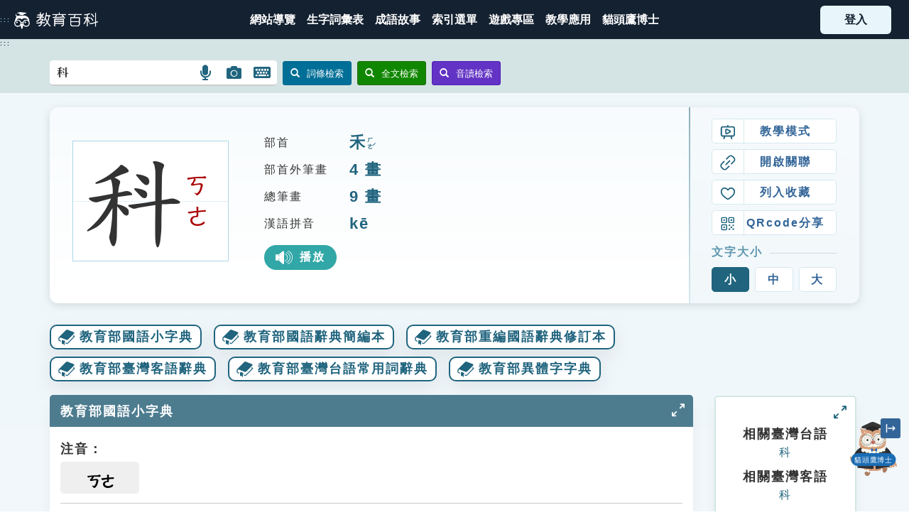

--- FILE ---
content_type: text/html; charset=utf-8
request_url: https://pedia.cloud.edu.tw/Entry/Detail/?title=%E7%A7%91&search=%E7%A7%91
body_size: 294158
content:

<!DOCTYPE html>
<html xmlns="http://www.w3.org/1999/xhtml" lang="zh-Hant-TW">
<head>
    <meta property="og:title" content="教育百科 | 教育雲線上字典" />
    <title>科 - 教育百科 | 教育雲線上字典</title>
    <link rel="icon" href="/Content/Images/icon/favicon.ico">
    <!--<meta http-equiv="X-UA-Compatible" content="IE=edge,chrome=1" /> -->
    <meta http-equiv="X-UA-Compatible" content="IE=edge" />
    <meta http-equiv="Content-Type" content="text/html; charset=utf-8" />
    <meta name="viewport" content="width=device-width, initial-scale=1.0" />
    <meta name="keywords" content="教育百科,教育,edu, 辭典,字典,成語,教育部,同義詞,造句" />
    <meta name="description" content="&amp;&amp;專ㄓㄨㄢ&amp;&amp;門ㄇㄣˊ&amp;&amp;的˙ㄉㄜ&amp;&amp;類ㄌㄟˋ&amp;&amp;別ㄅㄧㄝˊ&amp;&amp;、&amp;&amp;項ㄒㄧㄤˋ&amp;&amp;目ㄇㄨˋ&amp;&amp;。&amp;&amp;如ㄖㄨˊ&amp;&amp;：「&amp;&amp;科ㄎㄜ&amp;&amp;目ㄇㄨˋ&amp;&amp;」、「&amp;&amp;內ㄋㄟˋ&amp;&amp;科ㄎㄜ&amp;&amp;」、「&amp;&amp;理ㄌㄧˇ&amp;&amp;科ㄎㄜ&amp;&amp;」、「&amp;&amp;外ㄨㄞˋ&amp;&amp;科ㄎㄜ&amp;&amp;」、「&amp;&amp;文ㄨㄣˊ&amp;&amp;科ㄎㄜ&amp;&amp;」。&amp;&amp;法ㄈㄚˇ&amp;&amp;律ㄌㄩˋ&amp;&amp;、&amp;&amp;條ㄊㄧㄠˊ&amp;&amp;目ㄇㄨˋ&amp;&amp;。&amp;&amp;如ㄖㄨˊ&amp;&amp;：「&amp;&amp;金ㄐㄧㄣ&amp;&amp;科ㄎㄜ&amp;&amp;玉ㄩˋ&amp;&amp;律ㄌㄩˋ&amp;&amp;」、「&amp;&amp;作ㄗㄨㄛˋ&amp;&amp;奸ㄐㄧㄢ&amp;&amp;犯ㄈㄢˋ&amp;&amp;科ㄎㄜ&amp;&amp;」。&amp;&amp;定ㄉㄧㄥˋ&amp;&amp;罪ㄗㄨㄟˋ&amp;&amp;，&amp;&amp;用ㄩㄥˋ&amp;&amp;法ㄈㄚˇ&amp;&amp;律ㄌㄩˋ&amp;&amp;加ㄐㄧㄚ&amp;&amp;以ㄧˇ&amp;&amp;處ㄔㄨˇ&amp;&amp;罰ㄈㄚˊ&amp;&amp;。&amp;&amp;如ㄖㄨˊ&amp;&amp;：「&amp;&amp;科ㄎㄜ&amp;&amp;罪ㄗㄨㄟˋ&amp;&amp;」、「&amp;&amp;科ㄎㄜ&amp;&amp;以ㄧˇ&amp;&amp;罰ㄈㄚˊ&amp;&amp;金ㄐㄧㄣ&amp;&amp;」。&amp;&amp;機ㄐㄧ&amp;&amp;關ㄍㄨㄢ&amp;&amp;內ㄋㄟˋ&amp;&amp;處ㄔㄨˇ&amp;&amp;理ㄌㄧˇ&amp;&amp;特ㄊㄜˋ&amp;&amp;定ㄉㄧㄥˋ&amp;&amp;事ㄕˋ&amp;&amp;務ㄨˋ&amp;&amp;的˙ㄉㄜ&amp;&amp;單ㄉㄢ&amp;&amp;位ㄨㄟˋ&amp;&amp;。&amp;&amp;如ㄖㄨˊ&amp;&amp;：「&amp;&amp;兵ㄅㄧㄥ&amp;&amp;役ㄧˋ&amp;&amp;科ㄎㄜ&amp;&amp;」、「&amp;&amp;人ㄖㄣˊ&amp;&amp;事ㄕˋ&amp;&amp;科ㄎㄜ&amp;&amp;」、「&amp;&amp;文ㄨㄣˊ&amp;&amp;書ㄕㄨ&amp;&amp;科ㄎㄜ&amp;&amp;」。&amp;&amp;古ㄍㄨˇ&amp;&amp;典ㄉㄧㄢˇ&amp;&amp;戲ㄒㄧˋ&amp;&amp;曲ㄑㄩˇ&amp;&amp;中ㄓㄨㄥ&amp;&amp;演ㄧㄢˇ&amp;&amp;員ㄩㄢˊ&amp;&amp;的˙ㄉㄜ&amp;&amp;動ㄉㄨㄥˋ&amp;&amp;作ㄗㄨㄛˋ&amp;&amp;。&amp;&amp;如ㄖㄨˊ&amp;&amp;：「&amp;&amp;科ㄎㄜ&amp;&amp;白ㄅㄞˊ&amp;&amp;」。&amp;&amp;生ㄕㄥ&amp;&amp;物ㄨˋ&amp;&amp;學ㄒㄩㄝˊ&amp;&amp;分ㄈㄣ&amp;&amp;類ㄌㄟˋ&amp;&amp;系ㄒㄧˋ&amp;&amp;統ㄊㄨㄥˇ&amp;&amp;的˙ㄉㄜ&amp;&amp;名ㄇㄧㄥˊ&amp;&amp;稱ㄔㄥ&amp;&amp;。&amp;&amp;如ㄖㄨˊ&amp;&amp;：「&amp;&amp;界ㄐㄧㄝˋ&amp;&amp;、&amp;&amp;門ㄇㄣˊ&amp;&amp;、&amp;&amp;綱ㄍㄤ&amp;&amp;、&amp;&amp;目ㄇㄨˋ&amp;&amp;、&amp;&amp;科ㄎㄜ&amp;&amp;、&amp;&amp;屬ㄕㄨˇ&amp;&amp;、&amp;&amp;種ㄓㄨㄥˇ&amp;&amp;。」類別、項目。&lt;br /&gt;【例】學科、外科、理科法律、條目。&lt;br /&gt;【例】作奸犯科、金科玉律機關內分別辦事的單位。&lt;br /&gt;【例】兵役科、文書科、人事科處斷、處罰。&lt;br /&gt;【例】論罪科刑國劇中稱動作、舉止為「科」。&lt;br /&gt;【例】科白、插科打諢生物學上的分類之一。指同一目的生物按相似特徵分為若干科。&lt;br /&gt;【例】貓科、桑科、禾本科科學的簡稱。&lt;br /&gt;【例】科技、社科1.等級、品級。《論語．八佾》：「射不主皮，為力不同科，古之道也。」南朝梁．皇侃．疏：「科，品也。」唐．柳宗元〈上大理崔大卿應制舉不敏啟〉：「古之知己者，不待來求而後施德者也。然則亟來而求者，誠下科也。」2.類別、項目。如：「學科」、「術科」、「內科」、「外科」、「文科」、「理科」。3.機關內分別辦事的單位。如：「兵役科」、「文書科」、「人事科」。4.生物學中分類的階層名稱。分階於「目」之下，指同一目的生物按相似特徵分為若干科，由一群親緣關係相近之屬所組成。如：「貓科」、「桑科」、「禾本科」。5.法律、條目。如：「作奸犯科」、「金科玉律」。6.國劇中的動作、舉止稱為「科」。如：「科白」、「插科打諢」。7.量詞。計算植物的單位。同「棵」。宋．陳與義〈秋雨〉詩：「是事且置當務本，菜圃已添三萬科。」處斷、處罰。如：「論罪科刑」。《資治通鑑．卷八一．晉紀三．武帝太康元年》：「有司奏『濬違詔，大不敬，請付廷尉科罪。』」1.項目、類別。例：學科。2.法令、條目。例：作姦犯科。3.機關內分類辦事的單位。例：人事科。4.判定、處罰。例：論罪科刑。5.稱國劇中的動作、舉止為「科」。例：科白。6.生物學上的一種分類方法。指同一目的生物按相似特徵分為若干科。例：禾本科。7.科學的簡稱。例：科技。類別、項目。機關內分別辦事的單位。1.&amp;nbsp;等級、品類。《說文解字．禾部》：「科，程也。」清．徐灝《說文解字注箋》卷一三：「科，謂諸率取數於禾者，從而區分，別其差等，故从禾从斗。斗以量而區分之也，因之凡諸程品，皆謂之科。」《論語．八佾》：「射不主皮，為力不同科，古之道也。」南朝梁．皇侃．疏：「科，品也。」唐．柳宗元〈上大理崔大卿應制舉啟〉：「古之知己者，不待來求而後施德者也。然則亟來而求者，誠下科也。」《初刻拍案驚奇》卷三三：「不想遇著荒歉之歲，六科未收。」2.&amp;nbsp;逐條列舉。《廣韻．平聲．戈韻》：「科，條也。」漢．蔡邕〈戍邊上章〉：「誠恐所懷，隨軀腐朽，抱恨黃泉。遂不設施，謹先顛踣，科條諸志。」三國吳．闕名〈曹瞞傳〉：「既還，科問前諫者，眾莫知其故，人人皆懼。」3.&amp;nbsp;法律、法條。如：「金科玉律」。《戰國策．秦策一》：「科條既備，民多偽態。」三國蜀．諸葛亮〈出師表〉：「若有作姦犯科，及為忠善者，宜付有司，論其刑賞。」4.&amp;nbsp;處斷、判決。如：「論罪科刑」。《舊五代史．卷一四六．食貨志》：「如違省價，買賣之人，依盜鑄錢律文科斷。」《資治通鑑．卷八一．晉紀三．武帝太康元年》：「有司奏『濬違詔，大不敬，請付廷尉科罪。』」5.&amp;nbsp;學術或業務之類別、品項。如：「學科」、「術科」、「內科」、「外科」、「文科」、「理科」。《論語．先進》：「德行：顏淵、閔子騫、冉伯牛、仲弓。言語：宰我、子貢。政事：冉有、季路。文學：子游、子夏。」宋．邢昺．疏：「夫子門徒三千，達者七十有二，而此四科，唯舉十人者，但言其翹楚者耳。」三國魏．曹丕〈典論論文〉：「蓋奏議宜雅、書論宜理、銘誄尚實、詩賦欲麗。此四科不同，故能之者偏也。」6.&amp;nbsp;古代選才取士考試之科目、條例、等第、年分等。亦指科舉考試。如「進士科」、「庚戌科」、「科場」、「科考」。《新唐書．卷一六四．列傳．王彥威》：「少孤，家無貲，自力於學。舉明經甲科，淹識古今典禮。」《儒林外史》第一三回：「到漢朝用賢良方正開科，所以公孫弘、董仲舒舉賢良方正，這便是漢人的舉業。」《醒世恆言．卷一一．蘇小妹三難新郎》：「兩子都有文經武緯之才，博古通今之學，同科及第，名重朝廷。」7.&amp;nbsp;機關內分設之辦事單位。如：「兵役科」、「文書科」、「人事科」。8.&amp;nbsp;生物學分類之一。指同一目之生物按相似特徵分為若干科。如：「貓科」、「桑科」、「禾本科」。9.&amp;nbsp;徵收稅賦。清．顧炎武《日知錄．卷一四．蘇松二府田賦之重》：「且夫民田僅以五升起科，而官田之一石者，奉詔減其什之三，而猶為七斗。」《明史．卷一八○．列傳．丘弘》：「洪武、永樂間，以畿輔、山東土曠人稀，詔聽民開墾，永不科稅。」10.&amp;nbsp;古代戲劇中之動作、舉止稱為「科」。如：「科白」、「笑科」。元．武漢臣《生金閣》第三折：「（魂子提頭衝上，打科）（衙內做慌，云）那裡這個鬼魂打將來，好怕人也！走走走。」《紅樓夢》第二二回：「鳳姐亦知賈母喜熱鬧，更喜謔笑科諢，便點了一齣『劉二當衣』。」後亦泛指行為、動作。元．陶宗儀《南村輟耕錄．卷一二．連枝秀》：「發科打諢，不離機鋒。」元．關漢卿《魯齋郎》第四折：「不索你鬧鑊鐸，磕著頭禮拜我。誰聽你兩道三科，嚷似蜂窩，甜似蜜缽。」11.&amp;nbsp;坑、坎。通「坑」。《廣雅疏證．卷九下．釋水》：「科，坑也。」《孟子．盡心上》：「流水之為物也，不盈科不行。」宋．趙岐．章句：「科，坎也。」晉．郭璞〈江賦〉：「煥大塊之流形，混萬盡於一科。」12.&amp;nbsp;中空。《廣雅疏證．卷三下．釋詁》：「科，空也。」《易經．說卦傳》：「（離）其於木也，為科，上槁。」唐．孔穎達．正義：「科，空也。&amp;hellip;&amp;hellip;木既空中者，上必枯槁也。」13.&amp;nbsp;不戴帽、摘脫。《史記．卷七○．張儀列傳》：「虎賁之士跿跔科頭貫頤奮戟者，至不可勝計。」南朝宋．裴駰．集解：「科頭，謂不著兜鍪入敵。」《醒世恆言．錢秀才錯占鳳凰儔》：「丫鬟奉命，只等新郎進來，便替他解衣科帽。」14.&amp;nbsp;量詞。計算植物的單位。同「棵」。宋．陳與義〈秋雨〉詩：「是事且置當務本，菜圃已添三萬科。」" />
    <meta name="subject" content="教育部教育雲計畫教育百科" />
    <meta name="copyright" content="卡米爾股份有限公司" />
    <meta name="language" content="zh-TW" />
    <meta name="abstract" content="&amp;&amp;專ㄓㄨㄢ&amp;&amp;門ㄇㄣˊ&amp;&amp;的˙ㄉㄜ&amp;&amp;類ㄌㄟˋ&amp;&amp;別ㄅㄧㄝˊ&amp;&amp;、&amp;&amp;項ㄒㄧㄤˋ&amp;&amp;目ㄇㄨˋ&amp;&amp;。&amp;&amp;如ㄖㄨˊ&amp;&amp;：「&amp;&amp;科ㄎㄜ&amp;&amp;目ㄇㄨˋ&amp;&amp;」、「&amp;&amp;內ㄋㄟˋ&amp;&amp;科ㄎㄜ&amp;&amp;」、「&amp;&amp;理ㄌㄧˇ&amp;&amp;科ㄎㄜ&amp;&amp;」、「&amp;&amp;外ㄨㄞˋ&amp;&amp;科ㄎㄜ&amp;&amp;」、「&amp;&amp;文ㄨㄣˊ&amp;&amp;科ㄎㄜ&amp;&amp;」。&amp;&amp;法ㄈㄚˇ&amp;&amp;律ㄌㄩˋ&amp;&amp;、&amp;&amp;條ㄊㄧㄠˊ&amp;&amp;目ㄇㄨˋ&amp;&amp;。&amp;&amp;如ㄖㄨˊ&amp;&amp;：「&amp;&amp;金ㄐㄧㄣ&amp;&amp;科ㄎㄜ&amp;&amp;玉ㄩˋ&amp;&amp;律ㄌㄩˋ&amp;&amp;」、「&amp;&amp;作ㄗㄨㄛˋ&amp;&amp;奸ㄐㄧㄢ&amp;&amp;犯ㄈㄢˋ&amp;&amp;科ㄎㄜ&amp;&amp;」。&amp;&amp;定ㄉㄧㄥˋ&amp;&amp;罪ㄗㄨㄟˋ&amp;&amp;，&amp;&amp;用ㄩㄥˋ&amp;&amp;法ㄈㄚˇ&amp;&amp;律ㄌㄩˋ&amp;&amp;加ㄐㄧㄚ&amp;&amp;以ㄧˇ&amp;&amp;處ㄔㄨˇ&amp;&amp;罰ㄈㄚˊ&amp;&amp;。&amp;&amp;如ㄖㄨˊ&amp;&amp;：「&amp;&amp;科ㄎㄜ&amp;&amp;罪ㄗㄨㄟˋ&amp;&amp;」、「&amp;&amp;科ㄎㄜ&amp;&amp;以ㄧˇ&amp;&amp;罰ㄈㄚˊ&amp;&amp;金ㄐㄧㄣ&amp;&amp;」。&amp;&amp;機ㄐㄧ&amp;&amp;關ㄍㄨㄢ&amp;&amp;內ㄋㄟˋ&amp;&amp;處ㄔㄨˇ&amp;&amp;理ㄌㄧˇ&amp;&amp;特ㄊㄜˋ&amp;&amp;定ㄉㄧㄥˋ&amp;&amp;事ㄕˋ&amp;&amp;務ㄨˋ&amp;&amp;的˙ㄉㄜ&amp;&amp;單ㄉㄢ&amp;&amp;位ㄨㄟˋ&amp;&amp;。&amp;&amp;如ㄖㄨˊ&amp;&amp;：「&amp;&amp;兵ㄅㄧㄥ&amp;&amp;役ㄧˋ&amp;&amp;科ㄎㄜ&amp;&amp;」、「&amp;&amp;人ㄖㄣˊ&amp;&amp;事ㄕˋ&amp;&amp;科ㄎㄜ&amp;&amp;」、「&amp;&amp;文ㄨㄣˊ&amp;&amp;書ㄕㄨ&amp;&amp;科ㄎㄜ&amp;&amp;」。&amp;&amp;古ㄍㄨˇ&amp;&amp;典ㄉㄧㄢˇ&amp;&amp;戲ㄒㄧˋ&amp;&amp;曲ㄑㄩˇ&amp;&amp;中ㄓㄨㄥ&amp;&amp;演ㄧㄢˇ&amp;&amp;員ㄩㄢˊ&amp;&amp;的˙ㄉㄜ&amp;&amp;動ㄉㄨㄥˋ&amp;&amp;作ㄗㄨㄛˋ&amp;&amp;。&amp;&amp;如ㄖㄨˊ&amp;&amp;：「&amp;&amp;科ㄎㄜ&amp;&amp;白ㄅㄞˊ&amp;&amp;」。&amp;&amp;生ㄕㄥ&amp;&amp;物ㄨˋ&amp;&amp;學ㄒㄩㄝˊ&amp;&amp;分ㄈㄣ&amp;&amp;類ㄌㄟˋ&amp;&amp;系ㄒㄧˋ&amp;&amp;統ㄊㄨㄥˇ&amp;&amp;的˙ㄉㄜ&amp;&amp;名ㄇㄧㄥˊ&amp;&amp;稱ㄔㄥ&amp;&amp;。&amp;&amp;如ㄖㄨˊ&amp;&amp;：「&amp;&amp;界ㄐㄧㄝˋ&amp;&amp;、&amp;&amp;門ㄇㄣˊ&amp;&amp;、&amp;&amp;綱ㄍㄤ&amp;&amp;、&amp;&amp;目ㄇㄨˋ&amp;&amp;、&amp;&amp;科ㄎㄜ&amp;&amp;、&amp;&amp;屬ㄕㄨˇ&amp;&amp;、&amp;&amp;種ㄓㄨㄥˇ&amp;&amp;。」類別、項目。&lt;br /&gt;【例】學科、外科、理科法律、條目。&lt;br /&gt;【例】作奸犯科、金科玉律機關內分別辦事的單位。&lt;br /&gt;【例】兵役科、文書科、人事科處斷、處罰。&lt;br /&gt;【例】論罪科刑國劇中稱動作、舉止為「科」。&lt;br /&gt;【例】科白、插科打諢生物學上的分類之一。指同一目的生物按相似特徵分為若干科。&lt;br /&gt;【例】貓科、桑科、禾本科科學的簡稱。&lt;br /&gt;【例】科技、社科1.等級、品級。《論語．八佾》：「射不主皮，為力不同科，古之道也。」南朝梁．皇侃．疏：「科，品也。」唐．柳宗元〈上大理崔大卿應制舉不敏啟〉：「古之知己者，不待來求而後施德者也。然則亟來而求者，誠下科也。」2.類別、項目。如：「學科」、「術科」、「內科」、「外科」、「文科」、「理科」。3.機關內分別辦事的單位。如：「兵役科」、「文書科」、「人事科」。4.生物學中分類的階層名稱。分階於「目」之下，指同一目的生物按相似特徵分為若干科，由一群親緣關係相近之屬所組成。如：「貓科」、「桑科」、「禾本科」。5.法律、條目。如：「作奸犯科」、「金科玉律」。6.國劇中的動作、舉止稱為「科」。如：「科白」、「插科打諢」。7.量詞。計算植物的單位。同「棵」。宋．陳與義〈秋雨〉詩：「是事且置當務本，菜圃已添三萬科。」處斷、處罰。如：「論罪科刑」。《資治通鑑．卷八一．晉紀三．武帝太康元年》：「有司奏『濬違詔，大不敬，請付廷尉科罪。』」1.項目、類別。例：學科。2.法令、條目。例：作姦犯科。3.機關內分類辦事的單位。例：人事科。4.判定、處罰。例：論罪科刑。5.稱國劇中的動作、舉止為「科」。例：科白。6.生物學上的一種分類方法。指同一目的生物按相似特徵分為若干科。例：禾本科。7.科學的簡稱。例：科技。類別、項目。機關內分別辦事的單位。1.&amp;nbsp;等級、品類。《說文解字．禾部》：「科，程也。」清．徐灝《說文解字注箋》卷一三：「科，謂諸率取數於禾者，從而區分，別其差等，故从禾从斗。斗以量而區分之也，因之凡諸程品，皆謂之科。」《論語．八佾》：「射不主皮，為力不同科，古之道也。」南朝梁．皇侃．疏：「科，品也。」唐．柳宗元〈上大理崔大卿應制舉啟〉：「古之知己者，不待來求而後施德者也。然則亟來而求者，誠下科也。」《初刻拍案驚奇》卷三三：「不想遇著荒歉之歲，六科未收。」2.&amp;nbsp;逐條列舉。《廣韻．平聲．戈韻》：「科，條也。」漢．蔡邕〈戍邊上章〉：「誠恐所懷，隨軀腐朽，抱恨黃泉。遂不設施，謹先顛踣，科條諸志。」三國吳．闕名〈曹瞞傳〉：「既還，科問前諫者，眾莫知其故，人人皆懼。」3.&amp;nbsp;法律、法條。如：「金科玉律」。《戰國策．秦策一》：「科條既備，民多偽態。」三國蜀．諸葛亮〈出師表〉：「若有作姦犯科，及為忠善者，宜付有司，論其刑賞。」4.&amp;nbsp;處斷、判決。如：「論罪科刑」。《舊五代史．卷一四六．食貨志》：「如違省價，買賣之人，依盜鑄錢律文科斷。」《資治通鑑．卷八一．晉紀三．武帝太康元年》：「有司奏『濬違詔，大不敬，請付廷尉科罪。』」5.&amp;nbsp;學術或業務之類別、品項。如：「學科」、「術科」、「內科」、「外科」、「文科」、「理科」。《論語．先進》：「德行：顏淵、閔子騫、冉伯牛、仲弓。言語：宰我、子貢。政事：冉有、季路。文學：子游、子夏。」宋．邢昺．疏：「夫子門徒三千，達者七十有二，而此四科，唯舉十人者，但言其翹楚者耳。」三國魏．曹丕〈典論論文〉：「蓋奏議宜雅、書論宜理、銘誄尚實、詩賦欲麗。此四科不同，故能之者偏也。」6.&amp;nbsp;古代選才取士考試之科目、條例、等第、年分等。亦指科舉考試。如「進士科」、「庚戌科」、「科場」、「科考」。《新唐書．卷一六四．列傳．王彥威》：「少孤，家無貲，自力於學。舉明經甲科，淹識古今典禮。」《儒林外史》第一三回：「到漢朝用賢良方正開科，所以公孫弘、董仲舒舉賢良方正，這便是漢人的舉業。」《醒世恆言．卷一一．蘇小妹三難新郎》：「兩子都有文經武緯之才，博古通今之學，同科及第，名重朝廷。」7.&amp;nbsp;機關內分設之辦事單位。如：「兵役科」、「文書科」、「人事科」。8.&amp;nbsp;生物學分類之一。指同一目之生物按相似特徵分為若干科。如：「貓科」、「桑科」、「禾本科」。9.&amp;nbsp;徵收稅賦。清．顧炎武《日知錄．卷一四．蘇松二府田賦之重》：「且夫民田僅以五升起科，而官田之一石者，奉詔減其什之三，而猶為七斗。」《明史．卷一八○．列傳．丘弘》：「洪武、永樂間，以畿輔、山東土曠人稀，詔聽民開墾，永不科稅。」10.&amp;nbsp;古代戲劇中之動作、舉止稱為「科」。如：「科白」、「笑科」。元．武漢臣《生金閣》第三折：「（魂子提頭衝上，打科）（衙內做慌，云）那裡這個鬼魂打將來，好怕人也！走走走。」《紅樓夢》第二二回：「鳳姐亦知賈母喜熱鬧，更喜謔笑科諢，便點了一齣『劉二當衣』。」後亦泛指行為、動作。元．陶宗儀《南村輟耕錄．卷一二．連枝秀》：「發科打諢，不離機鋒。」元．關漢卿《魯齋郎》第四折：「不索你鬧鑊鐸，磕著頭禮拜我。誰聽你兩道三科，嚷似蜂窩，甜似蜜缽。」11.&amp;nbsp;坑、坎。通「坑」。《廣雅疏證．卷九下．釋水》：「科，坑也。」《孟子．盡心上》：「流水之為物也，不盈科不行。」宋．趙岐．章句：「科，坎也。」晉．郭璞〈江賦〉：「煥大塊之流形，混萬盡於一科。」12.&amp;nbsp;中空。《廣雅疏證．卷三下．釋詁》：「科，空也。」《易經．說卦傳》：「（離）其於木也，為科，上槁。」唐．孔穎達．正義：「科，空也。&amp;hellip;&amp;hellip;木既空中者，上必枯槁也。」13.&amp;nbsp;不戴帽、摘脫。《史記．卷七○．張儀列傳》：「虎賁之士跿跔科頭貫頤奮戟者，至不可勝計。」南朝宋．裴駰．集解：「科頭，謂不著兜鍪入敵。」《醒世恆言．錢秀才錯占鳳凰儔》：「丫鬟奉命，只等新郎進來，便替他解衣科帽。」14.&amp;nbsp;量詞。計算植物的單位。同「棵」。宋．陳與義〈秋雨〉詩：「是事且置當務本，菜圃已添三萬科。」" />
    <meta name="topic" content="教育部教育雲計畫教育百科" />
    <meta name="summary" content="&amp;&amp;專ㄓㄨㄢ&amp;&amp;門ㄇㄣˊ&amp;&amp;的˙ㄉㄜ&amp;&amp;類ㄌㄟˋ&amp;&amp;別ㄅㄧㄝˊ&amp;&amp;、&amp;&amp;項ㄒㄧㄤˋ&amp;&amp;目ㄇㄨˋ&amp;&amp;。&amp;&amp;如ㄖㄨˊ&amp;&amp;：「&amp;&amp;科ㄎㄜ&amp;&amp;目ㄇㄨˋ&amp;&amp;」、「&amp;&amp;內ㄋㄟˋ&amp;&amp;科ㄎㄜ&amp;&amp;」、「&amp;&amp;理ㄌㄧˇ&amp;&amp;科ㄎㄜ&amp;&amp;」、「&amp;&amp;外ㄨㄞˋ&amp;&amp;科ㄎㄜ&amp;&amp;」、「&amp;&amp;文ㄨㄣˊ&amp;&amp;科ㄎㄜ&amp;&amp;」。&amp;&amp;法ㄈㄚˇ&amp;&amp;律ㄌㄩˋ&amp;&amp;、&amp;&amp;條ㄊㄧㄠˊ&amp;&amp;目ㄇㄨˋ&amp;&amp;。&amp;&amp;如ㄖㄨˊ&amp;&amp;：「&amp;&amp;金ㄐㄧㄣ&amp;&amp;科ㄎㄜ&amp;&amp;玉ㄩˋ&amp;&amp;律ㄌㄩˋ&amp;&amp;」、「&amp;&amp;作ㄗㄨㄛˋ&amp;&amp;奸ㄐㄧㄢ&amp;&amp;犯ㄈㄢˋ&amp;&amp;科ㄎㄜ&amp;&amp;」。&amp;&amp;定ㄉㄧㄥˋ&amp;&amp;罪ㄗㄨㄟˋ&amp;&amp;，&amp;&amp;用ㄩㄥˋ&amp;&amp;法ㄈㄚˇ&amp;&amp;律ㄌㄩˋ&amp;&amp;加ㄐㄧㄚ&amp;&amp;以ㄧˇ&amp;&amp;處ㄔㄨˇ&amp;&amp;罰ㄈㄚˊ&amp;&amp;。&amp;&amp;如ㄖㄨˊ&amp;&amp;：「&amp;&amp;科ㄎㄜ&amp;&amp;罪ㄗㄨㄟˋ&amp;&amp;」、「&amp;&amp;科ㄎㄜ&amp;&amp;以ㄧˇ&amp;&amp;罰ㄈㄚˊ&amp;&amp;金ㄐㄧㄣ&amp;&amp;」。&amp;&amp;機ㄐㄧ&amp;&amp;關ㄍㄨㄢ&amp;&amp;內ㄋㄟˋ&amp;&amp;處ㄔㄨˇ&amp;&amp;理ㄌㄧˇ&amp;&amp;特ㄊㄜˋ&amp;&amp;定ㄉㄧㄥˋ&amp;&amp;事ㄕˋ&amp;&amp;務ㄨˋ&amp;&amp;的˙ㄉㄜ&amp;&amp;單ㄉㄢ&amp;&amp;位ㄨㄟˋ&amp;&amp;。&amp;&amp;如ㄖㄨˊ&amp;&amp;：「&amp;&amp;兵ㄅㄧㄥ&amp;&amp;役ㄧˋ&amp;&amp;科ㄎㄜ&amp;&amp;」、「&amp;&amp;人ㄖㄣˊ&amp;&amp;事ㄕˋ&amp;&amp;科ㄎㄜ&amp;&amp;」、「&amp;&amp;文ㄨㄣˊ&amp;&amp;書ㄕㄨ&amp;&amp;科ㄎㄜ&amp;&amp;」。&amp;&amp;古ㄍㄨˇ&amp;&amp;典ㄉㄧㄢˇ&amp;&amp;戲ㄒㄧˋ&amp;&amp;曲ㄑㄩˇ&amp;&amp;中ㄓㄨㄥ&amp;&amp;演ㄧㄢˇ&amp;&amp;員ㄩㄢˊ&amp;&amp;的˙ㄉㄜ&amp;&amp;動ㄉㄨㄥˋ&amp;&amp;作ㄗㄨㄛˋ&amp;&amp;。&amp;&amp;如ㄖㄨˊ&amp;&amp;：「&amp;&amp;科ㄎㄜ&amp;&amp;白ㄅㄞˊ&amp;&amp;」。&amp;&amp;生ㄕㄥ&amp;&amp;物ㄨˋ&amp;&amp;學ㄒㄩㄝˊ&amp;&amp;分ㄈㄣ&amp;&amp;類ㄌㄟˋ&amp;&amp;系ㄒㄧˋ&amp;&amp;統ㄊㄨㄥˇ&amp;&amp;的˙ㄉㄜ&amp;&amp;名ㄇㄧㄥˊ&amp;&amp;稱ㄔㄥ&amp;&amp;。&amp;&amp;如ㄖㄨˊ&amp;&amp;：「&amp;&amp;界ㄐㄧㄝˋ&amp;&amp;、&amp;&amp;門ㄇㄣˊ&amp;&amp;、&amp;&amp;綱ㄍㄤ&amp;&amp;、&amp;&amp;目ㄇㄨˋ&amp;&amp;、&amp;&amp;科ㄎㄜ&amp;&amp;、&amp;&amp;屬ㄕㄨˇ&amp;&amp;、&amp;&amp;種ㄓㄨㄥˇ&amp;&amp;。」類別、項目。&lt;br /&gt;【例】學科、外科、理科法律、條目。&lt;br /&gt;【例】作奸犯科、金科玉律機關內分別辦事的單位。&lt;br /&gt;【例】兵役科、文書科、人事科處斷、處罰。&lt;br /&gt;【例】論罪科刑國劇中稱動作、舉止為「科」。&lt;br /&gt;【例】科白、插科打諢生物學上的分類之一。指同一目的生物按相似特徵分為若干科。&lt;br /&gt;【例】貓科、桑科、禾本科科學的簡稱。&lt;br /&gt;【例】科技、社科1.等級、品級。《論語．八佾》：「射不主皮，為力不同科，古之道也。」南朝梁．皇侃．疏：「科，品也。」唐．柳宗元〈上大理崔大卿應制舉不敏啟〉：「古之知己者，不待來求而後施德者也。然則亟來而求者，誠下科也。」2.類別、項目。如：「學科」、「術科」、「內科」、「外科」、「文科」、「理科」。3.機關內分別辦事的單位。如：「兵役科」、「文書科」、「人事科」。4.生物學中分類的階層名稱。分階於「目」之下，指同一目的生物按相似特徵分為若干科，由一群親緣關係相近之屬所組成。如：「貓科」、「桑科」、「禾本科」。5.法律、條目。如：「作奸犯科」、「金科玉律」。6.國劇中的動作、舉止稱為「科」。如：「科白」、「插科打諢」。7.量詞。計算植物的單位。同「棵」。宋．陳與義〈秋雨〉詩：「是事且置當務本，菜圃已添三萬科。」處斷、處罰。如：「論罪科刑」。《資治通鑑．卷八一．晉紀三．武帝太康元年》：「有司奏『濬違詔，大不敬，請付廷尉科罪。』」1.項目、類別。例：學科。2.法令、條目。例：作姦犯科。3.機關內分類辦事的單位。例：人事科。4.判定、處罰。例：論罪科刑。5.稱國劇中的動作、舉止為「科」。例：科白。6.生物學上的一種分類方法。指同一目的生物按相似特徵分為若干科。例：禾本科。7.科學的簡稱。例：科技。類別、項目。機關內分別辦事的單位。1.&amp;nbsp;等級、品類。《說文解字．禾部》：「科，程也。」清．徐灝《說文解字注箋》卷一三：「科，謂諸率取數於禾者，從而區分，別其差等，故从禾从斗。斗以量而區分之也，因之凡諸程品，皆謂之科。」《論語．八佾》：「射不主皮，為力不同科，古之道也。」南朝梁．皇侃．疏：「科，品也。」唐．柳宗元〈上大理崔大卿應制舉啟〉：「古之知己者，不待來求而後施德者也。然則亟來而求者，誠下科也。」《初刻拍案驚奇》卷三三：「不想遇著荒歉之歲，六科未收。」2.&amp;nbsp;逐條列舉。《廣韻．平聲．戈韻》：「科，條也。」漢．蔡邕〈戍邊上章〉：「誠恐所懷，隨軀腐朽，抱恨黃泉。遂不設施，謹先顛踣，科條諸志。」三國吳．闕名〈曹瞞傳〉：「既還，科問前諫者，眾莫知其故，人人皆懼。」3.&amp;nbsp;法律、法條。如：「金科玉律」。《戰國策．秦策一》：「科條既備，民多偽態。」三國蜀．諸葛亮〈出師表〉：「若有作姦犯科，及為忠善者，宜付有司，論其刑賞。」4.&amp;nbsp;處斷、判決。如：「論罪科刑」。《舊五代史．卷一四六．食貨志》：「如違省價，買賣之人，依盜鑄錢律文科斷。」《資治通鑑．卷八一．晉紀三．武帝太康元年》：「有司奏『濬違詔，大不敬，請付廷尉科罪。』」5.&amp;nbsp;學術或業務之類別、品項。如：「學科」、「術科」、「內科」、「外科」、「文科」、「理科」。《論語．先進》：「德行：顏淵、閔子騫、冉伯牛、仲弓。言語：宰我、子貢。政事：冉有、季路。文學：子游、子夏。」宋．邢昺．疏：「夫子門徒三千，達者七十有二，而此四科，唯舉十人者，但言其翹楚者耳。」三國魏．曹丕〈典論論文〉：「蓋奏議宜雅、書論宜理、銘誄尚實、詩賦欲麗。此四科不同，故能之者偏也。」6.&amp;nbsp;古代選才取士考試之科目、條例、等第、年分等。亦指科舉考試。如「進士科」、「庚戌科」、「科場」、「科考」。《新唐書．卷一六四．列傳．王彥威》：「少孤，家無貲，自力於學。舉明經甲科，淹識古今典禮。」《儒林外史》第一三回：「到漢朝用賢良方正開科，所以公孫弘、董仲舒舉賢良方正，這便是漢人的舉業。」《醒世恆言．卷一一．蘇小妹三難新郎》：「兩子都有文經武緯之才，博古通今之學，同科及第，名重朝廷。」7.&amp;nbsp;機關內分設之辦事單位。如：「兵役科」、「文書科」、「人事科」。8.&amp;nbsp;生物學分類之一。指同一目之生物按相似特徵分為若干科。如：「貓科」、「桑科」、「禾本科」。9.&amp;nbsp;徵收稅賦。清．顧炎武《日知錄．卷一四．蘇松二府田賦之重》：「且夫民田僅以五升起科，而官田之一石者，奉詔減其什之三，而猶為七斗。」《明史．卷一八○．列傳．丘弘》：「洪武、永樂間，以畿輔、山東土曠人稀，詔聽民開墾，永不科稅。」10.&amp;nbsp;古代戲劇中之動作、舉止稱為「科」。如：「科白」、「笑科」。元．武漢臣《生金閣》第三折：「（魂子提頭衝上，打科）（衙內做慌，云）那裡這個鬼魂打將來，好怕人也！走走走。」《紅樓夢》第二二回：「鳳姐亦知賈母喜熱鬧，更喜謔笑科諢，便點了一齣『劉二當衣』。」後亦泛指行為、動作。元．陶宗儀《南村輟耕錄．卷一二．連枝秀》：「發科打諢，不離機鋒。」元．關漢卿《魯齋郎》第四折：「不索你鬧鑊鐸，磕著頭禮拜我。誰聽你兩道三科，嚷似蜂窩，甜似蜜缽。」11.&amp;nbsp;坑、坎。通「坑」。《廣雅疏證．卷九下．釋水》：「科，坑也。」《孟子．盡心上》：「流水之為物也，不盈科不行。」宋．趙岐．章句：「科，坎也。」晉．郭璞〈江賦〉：「煥大塊之流形，混萬盡於一科。」12.&amp;nbsp;中空。《廣雅疏證．卷三下．釋詁》：「科，空也。」《易經．說卦傳》：「（離）其於木也，為科，上槁。」唐．孔穎達．正義：「科，空也。&amp;hellip;&amp;hellip;木既空中者，上必枯槁也。」13.&amp;nbsp;不戴帽、摘脫。《史記．卷七○．張儀列傳》：「虎賁之士跿跔科頭貫頤奮戟者，至不可勝計。」南朝宋．裴駰．集解：「科頭，謂不著兜鍪入敵。」《醒世恆言．錢秀才錯占鳳凰儔》：「丫鬟奉命，只等新郎進來，便替他解衣科帽。」14.&amp;nbsp;量詞。計算植物的單位。同「棵」。宋．陳與義〈秋雨〉詩：「是事且置當務本，菜圃已添三萬科。」" />
    <meta name="author" content="教育部,卡米爾" />
    <meta name="owner" content="教育部" />
    <meta name="subtitle" content="教育雲端應用及平臺服務計畫" />
    <meta charset="UTF-8" />

    <link href="/Content/CSS/bootstrap.css?version=8DA970EAC64E2E8" rel="stylesheet" type="text/css" />
    <link href="/Content/CSS/customize.css" rel="stylesheet" type="text/css" />
    <link href="/Content/CSS/customize_common.css" rel="stylesheet" type="text/css" />
    <link href="/Content/CSS/customize_mobile.css" rel="stylesheet" type="text/css" />

    <link href="/Content/CSS/bootstrap.lib/fileinput.css" rel="stylesheet" type="text/css" />
    <link href="/Content/CSS/bootstrap-toggle.css" rel="stylesheet">
    <link href="/Content/CSS/bootstrap-dialog.min.css" rel="stylesheet" type="text/css" />

    <link href="/Content/CSS/jquery.lib/ui.totop.css" rel="stylesheet" type="text/css" />
    <link href="/Content/CSS/jquery.bxslider.css" rel="stylesheet" type="text/css" />
    <link href="/Content/CSS/lightbox.css" rel="stylesheet">
    <link href="/Content/CSS/lity.css" rel="stylesheet">

    <link href="/Content/CSS/fixed.css?version=8D9681CFBE74B9F" rel="stylesheet" type="text/css" />
    <link href="/Content/CSS/index.css?version=8DA970EAC6557D5" rel="stylesheet" type="text/css" />
    <link href="/Content/CSS/style.css?version=8DDFA2EBD39CD20" rel="stylesheet" type="text/css" />
    <link href="/Content/CSS/search.css?version=8DA970EAC65A5C0" rel="stylesheet" type="text/css" />
    <link href="/Content/CSS/search_result.css?version=8DD98BBB9189139" rel="stylesheet" type="text/css" />

    <link href="https://use.fontawesome.com/releases/v5.5.0/css/all.css" rel="stylesheet" integrity="sha384-B4dIYHKNBt8Bc12p+WXckhzcICo0wtJAoU8YZTY5qE0Id1GSseTk6S+L3BlXeVIU" crossorigin="anonymous" />
    <link rel="preconnect" href="https://fonts.googleapis.com">
    <link rel="preconnect" href="https://fonts.gstatic.com" crossorigin>
    <link href="https://fonts.googleapis.com/css2?family=Noto+Serif+TC:wght@500;700&Noto+Sans+TC:wght@500;700&family=Nunito:wght@400;500;700&display=swap" rel="stylesheet" />
    <link href="/Content/CSS/pdx.css?version=8DE0AB0D62DD863" rel="stylesheet" />
    <link href="/Content/CSS/webfont.css?version=1124" rel="stylesheet" />

        <!-- Google tag (gtag.js) -->
        <script async src="https://www.googletagmanager.com/gtag/js?id=G-0MJEE1315V"></script>
        <script>
            window.dataLayer = window.dataLayer || [];
            function gtag() { dataLayer.push(arguments); }
            gtag('js', new Date());

            gtag('config', 'G-0MJEE1315V');
        </script>


    <script src="https://cdnjs.cloudflare.com/ajax/libs/jquery/3.7.1/jquery.min.js"
            integrity="sha512-v2CJ7UaYy4JwqLDIrZUI/4hqeoQieOmAZNXBeQyjo21dadnwR+8ZaIJVT8EE2iyI61OV8e6M8PP2/4hpQINQ/g=="
            crossorigin="anonymous" referrerpolicy="no-referrer"></script>
    <script src="https://cdnjs.cloudflare.com/ajax/libs/jquery-validate/1.21.0/jquery.validate.min.js"
            integrity="sha512-KFHXdr2oObHKI9w4Hv1XPKc898mE4kgYx58oqsc/JqqdLMDI4YjOLzom+EMlW8HFUd0QfjfAvxSL6sEq/a42fQ=="
            crossorigin="anonymous"
            referrerpolicy="no-referrer"></script>
    <script src="https://cdnjs.cloudflare.com/ajax/libs/jquery-validation-unobtrusive/4.0.0/jquery.validate.unobtrusive.min.js"
            integrity="sha512-xq+Vm8jC94ynOikewaQXMEkJIOBp7iArs3IhFWSWdRT3Pq8wFz46p+ZDFAR7kHnSFf+zUv52B3prRYnbDRdgog=="
            crossorigin="anonymous" referrerpolicy="no-referrer"></script>
    <script src="https://cdnjs.cloudflare.com/ajax/libs/popper.js/1.16.0/umd/popper.min.js"
            integrity="sha512-hCP3piYGSBPqnXypdKxKPSOzBHF75oU8wQ81a6OiGXHFMeKs9/8ChbgYl7pUvwImXJb03N4bs1o1DzmbokeeFw=="
            crossorigin="anonymous" referrerpolicy="no-referrer"></script>
    <script src="https://cdnjs.cloudflare.com/ajax/libs/twitter-bootstrap/4.3.1/js/bootstrap.min.js"
            integrity="sha512-Ah5hWYPzDsVHf9i2EejFBFrG2ZAPmpu4ZJtW4MfSgpZacn+M9QHDt+Hd/wL1tEkk1UgbzqepJr6KnhZjFKB+0A=="
            crossorigin="anonymous" referrerpolicy="no-referrer"></script>

    <script src="/Scripts/cameo/initialize.js"></script>
    <script src="/Scripts/jsUtils/jquery.cameo.animation.js"></script>
    <script src="/Scripts/jsUtils/jquery.cameo.mask.js"></script>
    <script src="/Scripts/jsUtils/jquery.cameo.form.js"></script>
    <script src="/Scripts/jsUtils/jquery.cameo.browser.js"></script>
    <script src="/Scripts/jsUtils/jquery.cameo.iframe.js"></script>
    <script src="/Scripts/bootstrap.extend/popover.extend.js"></script>
    <script src="/Scripts/bootstrap.lib/Bootstrap-multiselect.js"></script>
    <script src="/Scripts/jquery.lib/easing.js"></script>
    <script src="/Scripts/jquery.lib/jquery.ui.totop.js"></script>
    <script src="/Scripts/bootstrap.lib/fileinput.js"></script>
    <script src="/Scripts/bootstrap-toggle.js"></script>
    <script src="/Scripts/jquery.bxslider.min.js"></script>
    <script src="/Scripts/bootstrap-dialog-1-35-4.min.js"></script>
    <script src="/Scripts/superembed.min.js"></script>
    <script src="/Scripts/lightbox.js"></script>
    <script src="/Scripts/lity.js"></script>
    <script src="/Scripts/html5_local_stoage.js"></script>

    <style>
        .grecaptcha-badge {
            visibility: hidden;
        }
    </style>

    <script type="text/javascript">
        $(function () {
            //GetReToken();

            $("#navToggle").on("click", function () {
                $("body").toggleClass("nav-open");
                return false;
            });

            const gotopBtn = document.querySelector("[data-gotop]");

            window.addEventListener("scroll", () => {
                if (gotopBtn) {
                    const nowy = window.scrollY;
                    const isScrolled = nowy > 400;
                    gotopBtn.style.opacity = isScrolled ? "1" : "0";
                }
            });

            $('.gotop').on('click', function () {
                $('html, body').animate({
                    scrollTop: $('#top').offset().top
                }, 'slow', function () {
                    $('#top').focus();
                });

                return false;
            });

            var target = document.querySelector('.btn-login');
            if (target) {
                var trigger = target.querySelector('.btn-avatar');
                if (trigger != null) {
                    trigger.addEventListener('click', function (e) {
                        if (target.classList.contains('not-login')) {
                            // target.classList.toggle('.active');
                        } else {
                            target.classList.toggle('active');
                            e.preventDefault();
                            /*監聽整個頁面*/
                            document.addEventListener('click', function (e) {
                                if (e.target.closest('.btn-login') !== null) { } else {
                                    target.classList.remove('active');
                                }
                            });
                        }
                    });
                }
            }

            $("div[GoLink], a[GoLink], button[GoLink]").click(function () {
                var code = $(this).attr("GoLink");

                if (code != null && code.length > 0) {
                    $.ajax({
                        url: "/api/UserBehaviorApi",
                        data: { behavior: code, URL: encodeURIComponent(location.href), toUrl: encodeURIComponent($(this).attr("href")), content: $(this).attr("GoContent") },
                        async: false,
                        type: "Get"
                    });
                }
            });

            // 無障礙：使主選單可以鍵盤聚焦並展開/收合次選單
            (function () {
                const triggers = document.querySelectorAll('.main-nav .has-dropdown');
                triggers.forEach(function (trigger) {
                    const submenu = trigger.querySelector('.dropdown-2023');
                    if (!submenu) return;

                    function openMenu() {
                        submenu.classList.add('--show');
                        trigger.setAttribute('aria-expanded', 'true');
                    }

                    function closeMenu() {
                       submenu.classList.remove('--show');
                        trigger.setAttribute('aria-expanded', 'false');
                    }

                    // 預設收合，避免初載入就展開
                    closeMenu();

                    // 聚焦於主選單容器時開啟
                    trigger.addEventListener('focusin', function () {
                        openMenu();
                    });

                    // 焦點離開整個主選單區塊時關閉
                    trigger.addEventListener('focusout', function (e) {
                        if (!trigger.contains(e.relatedTarget)) {
                            closeMenu();
                        }
                    });

                    // Enter/Space 切換；Esc 關閉
                    trigger.addEventListener('keydown', function (e) {
                        const isEnter = e.key === 'Enter';
                        const isSpace = e.key === ' ' || e.key === 'Spacebar';
                        if (isEnter || isSpace) {
                            e.preventDefault();
                            const expanded = trigger.getAttribute('aria-expanded') === 'true';
                            if (expanded) {
                                closeMenu();
                            } else {
                                openMenu();
                            }
                        } else if (e.key === 'Escape') {
                            closeMenu();
                            trigger.focus();
                        }
                    });

                    // 滑鼠點擊主選單標籤可切換；點擊次選單連結不干涉
                    trigger.addEventListener('click', function (e) {
                        if (e.target.closest('.dropdown-2023')) return;
                        e.preventDefault();
                        const expanded = trigger.getAttribute('aria-expanded') === 'true';
                        if (expanded) {
                            closeMenu();
                        } else {
                            openMenu();
                        }
                    });

                    // 點擊文件其他區域關閉
                    document.addEventListener('click', function (e) {
                        if (!trigger.contains(e.target)) {
                            closeMenu();
                        }
                    });
                });
            })();
        });
        // 監聽鍵盤事件
        document.addEventListener('keydown', function(event) {
            // 檢查是否按下 Alt+C (Alt鍵 + C鍵)
            if (event.altKey && event.key === 'c') {
                // 防止默認行為
                event.preventDefault();
                
                // 找到 #mainContent 元素
                const mainContent = document.getElementById('mainContent');
                
                // 如果元素存在，則聚焦到該元素
                if (mainContent) {
                    mainContent.focus();
                    
                    // 可選：添加視覺提示或日誌
                    console.log('已聚焦到 #mainContent 元素');
                    
                    // 可選：如果元素不是可聚焦的，可以設置 tabindex
                    if (mainContent.tabIndex === -1) {
                        mainContent.tabIndex = -1;
                        mainContent.focus();
                    }
                } else {
                    console.warn('找不到 #mainContent 元素');
                }
            }
        });

        // 可選：確保頁面加載完成後再執行
        document.addEventListener('DOMContentLoaded', function() {
            console.log('鍵盤快捷鍵 Alt+C 已設置，用於聚焦到 #mainContent');
        });
    </script>


    
<!--用了新增fb分享會用到的og meta tag-->
    <meta property="og:title" content="科" />
    <meta property="og:description" content="生物學分類系統的名稱。如：「界、門、綱、目、科、屬、種。」" />

</head>
<body>
    <a id="top" GoLink="B060" href="#mainContent" title="跳到主要內容" class="sr-only sr-only-focusable">跳到主要內容</a>
    <div class="main-container">
        <header class="header-2023">
            <a GoLink="B061" href="#Accesskey_U" id="Accesskey_U" accesskey="U" title="選單連結區塊，此區塊列有本網站主要連結 (Alt+U)" style="font-size: xx-small;">:::</a>
            <h1 class="navbar-brand">
                <a title="回首頁" GoLink="B059" href="/">
                    <img src="/Content/Images/logo/logo_small_white.png" width="100" alt="教育百科logo" />
                </a>
            </h1>
            <!-- 在小 device-compatiple 用的, 勿刪-->
            <div class="nav-toggle" id="navToggle">
                <div class="hamburger">
                    <span class="line line-1"></span>
                    <span class="line line-2"></span>
                    <span class="line line-3"></span>
                </div>
            </div>
            
        </header>
        <nav class="nav-2023" role="navigation" aria-label="主選單">
            <div class="main-nav">
                <div class="mega-nav show-mobile">
                    <a title="注音索引" href="/Bopomofo#section1" onclick="$('#navToggle').click();" class="item">
                        <i style="background-image:url('/Content/Images/index-2023/mn-3.svg')"></i><span class="sr-only">注音索引圖示</span>
                    </a>
                    <a title="筆畫索引" href="/Bopomofo#section2" onclick="$('#navToggle').click();" class="item">
                        <i style="background-image:url('/Content/Images/index-2023/mn-4.svg')"></i><span class="sr-only">筆畫索引圖示</span>
                    </a>
                    <a title="部首索引表" href="/Bopomofo#section3" onclick="$('#navToggle').click();" class="item">
                        <i style="background-image:url('/Content/Images/index-2023/mn-5.svg')"></i><span class="sr-only">部首索引表圖示</span>
                    </a>
                </div>
                <a id="mainNavStart" title="網站導覽" GoLink="B046" href="/Home/WebsiteMap">
                    <span>網站導覽</span>
                </a>
                <a title="生字詞彙表" GoLink="B038" href="/Bookmark/TextWord">
                    <span>生字詞彙表</span>
                </a>
                <a title="成語故事" GoLink="B040" href="/Home/IdiomList">
                    <span>成語故事</span>
                </a>
                <div title="索引選單" GoLink="B033" class="has-dropdown" role="button" tabindex="0" aria-haspopup="true" aria-expanded="false">
                    <span>索引選單</span>
                    <div class="dropdown-2023">
                        <div>
                            <a GoLink="B034" href="/NavigateWord">知識索引</a>
                            <a GoLink="B035" href="/Bopomofo">單字索引</a>
                            <a GoLink="B036" href="/NavigateWord/Taieol">生命大百科索引</a>
                        </div>
                    </div>
                </div>
                <a title="遊戲專區" GoLink="B045" href="/Home/Game">
                    <span>遊戲專區</span>
                </a>
                <a title="教學應用" GoLink="B025" href="/TeachingPlan/List">
                    <span>教學應用</span>
                </a>
                <div title="找單字" class="has-dropdown" style="display: none;" role="button" tabindex="0" aria-haspopup="true" aria-expanded="false">
                    <span>找單字</span>
                    <div class="dropdown-2023">
                        <div>
                            <a href="/Bopomofo#section1">注音索引</a>
                            <a href="/Bopomofo#section2">筆畫索引</a>
                            <a href="/Bopomofo#section3">部首索引</a>
                        </div>
                    </div>
                </div>
                <a target="_blank" GoLink="B077" href="/Botrun">
                    <span>貓頭鷹博士</span>
                </a>
            </div>
        </nav>

                <div class="btn-login not-login">
                   
                        <a title="登入" GoLink="B039" class="need-login" href="/SsoLogin/Home">
                            <span>登入</span>
                        </a>
                   
                </div>

        <div class="main-body layout-2023">
            <a id="mainContent" title="中央內容區塊，為本頁主要內容區 (Alt+C)" GoLink="B062" accesskey="C" href="#content" style="font-size: xx-small;">:::</a>
            



<style type="text/css">

    .table > thead > tr > th, .table > tbody > tr > th, .table > tfoot > tr > th, .table > thead > tr > td, .table > tbody > tr > td, .table > tfoot > tr > td {
        padding-left: 0;
    }

    .pt20 {
        margin-top: -20px;
    }

    @media (max-width: 480px) {
        .dic {
            display: inline-block;
        }
    }

    .table1 tr {
        height: auto;
    }

    .show0 {
        font-size: xx-large;
        font-weight: bold;
    }

    .show1 {
        text-align: left;
        font-size: medium;
        vertical-align: top;
        color: #aa0000;
    }

    .show3 {
        font-size: xx-large;
    }

    .show2 {
        font-size: medium;
    }

    /* 無障礙新增的 */
    .printShow {
        display: inherit;
        background-color: #5f97ae;
        color: white;
        width: 100%;
        margin-top: 50px;
        padding: 5px 0;
    }

    .dict-title {
        background-color: #4d7c8f;
    }

        .dict-title > div {
            padding: 5px 0;
        }

    .tab-pane-fade-roydeleted {
        margin-top: 15px;
    }

    .col-md-2.printHidden.side {
        margin-top: 15px;
    }

    .menu_button {
        text-decoration: none;
        background-color: #5f97ae;
        border-radius: 10px;
        margin-right: 5px;
        margin-bottom: 5px;
        padding: 6px 20px;
    }

        .menu_button a {
            color: #FFFFFF;
        }

    .wordtr {
        margin-top: 5px;
        padding-top: 8px;
        padding-bottom: 8px;
        border-bottom: 1px solid #ccc;
    }

        .wordtr:last-of-type {
            border-bottom: none;
        }

    .wikititle .title-text {
        padding-top: 5px;
        color: #6499AB;
        font-weight: bold;
    }

    .wikititle > div {
        padding-left: 0;
        padding-right: 0;
    }

    .wikiheader {
        margin-top: 15px;
    }

        .wikiheader div {
            font-weight: bold;
        }

    .wikicontent {
        margin-right: 0;
        margin-left: 0;
    }

        .wikicontent div {
            border: solid 1px #C8C8C8;
            padding-top: 5px;
            padding-bottom: 5px;
        }

    a[href]:after {
        display: none;
    }
</style>

<!--[if IE]>
<style>
    .nmm_video video {
        margin-top: 0;
    }
</style>
<![endif]-->


<title>科 - 教育百科</title>

<div class="bgGrey-light border-grey-dark-bottom printhidden entry-search">
    <div class="container">
        <!--  工具列  -->
        <div>
            <div class="floatLeft mt10 mb10" style="width:100%!important;">
                <!-- search-->
                

<form id="frmMain" method="post" action="/Home/Search" class="form-search form-inline">
    <input name="__RequestVerificationToken" type="hidden" value="xwta7lVJdbeu4cmM1AZWdQRgyqezJ0WDfHAdL2PFsl85MFsE8VjjcMo2qu9QCdbe25HOz7mCDBERPjMXcEgz1-RAnOvmOBElMzlQCodoZkI1" />
    <input id="hiddenInput" type="hidden" name="search1" />
    <input type="hidden" id="hfSearchToken" name="__G_Token" />
    <div class="input-append smallk">
        <label for="searchInput" class="search-query search-input-rounded-corners-small" style="background: white;">
            <input value="科" accesskey="S" id="searchInput" type="text" name="search" placeholder="請輸入生字、詞語或注音"
                   style="font-size: medium; width: 80%; border: 0px solid #aaa; border-radius: 4px; outline: none; margin: 3px; padding: 4px; box-sizing: border-box; transition: 0.3s;" />
            <a title="語言搜尋" GoLink="B068" id="linkOpenSearchSpeech" href="#" role="button" aria-label="語言搜尋" style="right: 80px !important;">
                <i class="fa fa-microphone fa-lg btn-SearchSpeech" aria-hidden="true"></i><span class="sr-only">語言搜尋圖示</span>
            </a>
            <a title="圖片搜尋" GoLink="B067" id="linkOpenSearchImage" href="#" role="button" aria-label="圖片搜尋" style="right: 40px !important;">
                <i class="fa fa-camera fa-lg btn-SearchImage" aria-hidden="true"></i><span class="sr-only">圖片搜尋圖示</span>
            </a>
            <a title="開啟小鍵盤" GoLink="B066" id="keyboard-pop-a" href="#" role="button" aria-label="開啟小鍵盤" style="right: 0 !important;">
                <i class="fa fa-keyboard fa-lg btn-keyboard" aria-hidden="true"></i><span class="sr-only">開啟鍵盤圖示</span>
            </a>
        </label>
        <button type="submit" id="prcisebtn" class="btn btn-primary btn-sm" name="submitButton" value="precise" aria-label="詞條檢索">
            <span class="glyphicon glyphicon-search mr10 btn_icon_rwd" aria-hidden="true"></span>詞條檢索
        </button>
        <button type="submit" class="btn btn-success btn-sm" name="submitButton" value="search" aria-label="全文檢索">
            <span class="glyphicon glyphicon-search mr10 btn_icon_rwd" aria-hidden="true"></span>全文檢索
        </button>
        <button type="submit" class="btn btn-success btn-sm" name="submitButton" value="pronounciation" style="background-color: #6233C4; border-color: #501EB7;" id="bopomofode" aria-label="音讀檢索">
            <span class="glyphicon glyphicon-search mr10" aria-hidden="true"></span>音讀檢索
        </button>
    </div>
</form>

<style>
    tr td:first-child {
        width: 0;
    }
</style>

<link rel="stylesheet" href="https://cdnjs.cloudflare.com/ajax/libs/jqueryui/1.13.2/themes/smoothness/jquery-ui.min.css">
<script src="https://cdnjs.cloudflare.com/ajax/libs/jqueryui/1.13.2/jquery-ui.min.js"
        integrity="sha512-57oZ/vW8ANMjR/KQ6Be9v/+/h6bq9/l3f0Oc7vn6qMqyhvPd1cvKBRWWpzu0QoneImqr2SkmO4MSqU+RpHom3Q=="
        crossorigin="anonymous" referrerpolicy="no-referrer"></script>

<div id="boPoMoFoKeyBoard" class="keyboardmain" style="display: none; width: 450px">
    <div class="keyboardmenudiv">
        <a href="#" class="btn-switch kb1" id="btnOpenPinyin" onclick="OpenPinyin(); return false;">切換漢語拼音鍵盤</a>
        <a href="#" class="btn-switch kb2" id="btnOpenBopomo" style="display: none; max-width: 100%" onclick="OpenBopomo(); return false;">切換注音小鍵盤</a>
        <a href="#" id="btnClose" class="btn-close">關閉</a>
    </div>
    <div class="notice">
        <ul>
            <li>小提醒：請務必輸入聲調做結束</li>
            <li>
                輸入完畢後請點選
                <span class="fake-btn">
                    <i class="glyphicon glyphicon-search" aria-hidden="true"></i> 音讀檢索
                </span> 進行搜尋
            </li>
        </ul>
    </div>
    <div><p></p></div>
    <div class="keyboardcontentdiv">
        <div id="boPoMoFoKeyBoard2">
            <div class="keyboardtr">
                <input value="ㄅ" type="button" class="keyboarditem green" />
                <input value="ㄉ" type="button" class="keyboarditem green" />
                <input value="ㄍ" type="button" class="keyboarditem green" />
                <input value="ㄐ" type="button" class="keyboarditem green" />
                <input value="ㄓ" type="button" class="keyboarditem green" />
                <input value="ㄗ" type="button" class="keyboarditem green" />
                <input value="ㄧ" type="button" class="keyboarditem yellow" />
                <input value="ㄚ" type="button" class="keyboarditem pink" />
                <input value="ㄞ" type="button" class="keyboarditem pink " />
                <input value="ㄢ" type="button" class="keyboarditem pink " />
                <input value="ㄦ" type="button" class="keyboarditem pink " />
            </div>
            <div class="keyboardtr">
                <input value="ㄆ" type="button" class="keyboarditem green" />
                <input value="ㄊ" type="button" class="keyboarditem green" />
                <input value="ㄎ" type="button" class="keyboarditem green" />
                <input value="ㄑ" type="button" class="keyboarditem green" />
                <input value="ㄔ" type="button" class="keyboarditem green" />
                <input value="ㄘ" type="button" class="keyboarditem green" />
                <input value="ㄨ" type="button" class="keyboarditem yellow" />
                <input value="ㄛ" type="button" class="keyboarditem pink" />
                <input value="ㄟ" type="button" class="keyboarditem pink" />
                <input value="ㄣ" type="button" class="keyboarditem pink" />
                <input value="　" type="button" class="keyboarditem none" disabled="disabled" />
            </div>
            <div class="keyboardtr">
                <input value="ㄇ" type="button" class="keyboarditem green" />
                <input value="ㄋ" type="button" class="keyboarditem green" />
                <input value="ㄏ" type="button" class="keyboarditem green" />
                <input value="ㄒ" type="button" class="keyboarditem green" />
                <input value="ㄕ" type="button" class="keyboarditem green" />
                <input value="ㄙ" type="button" class="keyboarditem green" />
                <input value="ㄩ" type="button" class="keyboarditem yellow" />
                <input value="ㄜ" type="button" class="keyboarditem pink" />
                <input value="ㄠ" type="button" class="keyboarditem pink" />
                <input value="ㄤ" type="button" class="keyboarditem pink" />
                <input value="　" type="button" class="keyboarditem none" disabled="disabled" />
            </div>
            <div class="keyboardtr">
                <input value="ㄈ" type="button" class="keyboarditem green" />
                <input value="ㄌ" type="button" class="keyboarditem green" />
                <input value="　" type="button" class="keyboarditem none" disabled="disabled" />
                <input value="　" type="button" class="keyboarditem none" disabled="disabled" />
                <input value="ㄖ" type="button" class="keyboarditem green" />
                <input value="　" type="button" class="keyboarditem none" disabled="disabled" />
                <input value="　" type="button" class="keyboarditem none" disabled="disabled" />
                <input value="ㄝ" type="button" class="keyboarditem pink" />
                <input value="ㄡ" type="button" class="keyboarditem pink" />
                <input value="ㄥ" type="button" class="keyboarditem pink" />
                <input value="　" type="button" class="keyboarditem none" disabled="disabled" />
            </div>
            <div class="keyboardtr">
                <input value="ˊ" type="button" class="keyboarditem " />
                <input value="ˇ" type="button" class="keyboarditem voicethree" />
                <input value="ˋ" type="button" class="keyboarditem " />
                <input value="˙" type="button" class="keyboarditem " />
                <input value="一聲/空格" type="button" class="keyboarditem4  space" />
                <input value="刪除" type="button" class="keyboarditem  delete" />
                <input value="重新輸入" type="button" class="keyboarditem2  re-enter" />
            </div>
            <div class="show-pinyin">
                <table role="presentation" class="pinyin_table">
                    <tbody>
                        <tr style="font-size: large;">
                            <td>
                                <table role="presentation" cellspacing="0" cellpadding="0">
                                    <tbody>
                                        <tr>
                                            <td id="tdPhoneticT" class="show1"></td>
                                        </tr>
                                        <tr>
                                            <td id="tdPhoneticM" class="show1"></td>
                                            <td id="tdPhoneticR" class="show1"></td>
                                        </tr>
                                        <tr>
                                            <td id="tdPhoneticL" class="show1"></td>
                                        </tr>
                                    </tbody>
                                </table>
                            </td>
                        </tr>
                    </tbody>
                </table>
            </div>
        </div>
        <div id="boPoMoFoKeyBoard3" style="width: 100%; display: none;">
            <table role="presentation" style="width: 100%;">
                <tr class="htop">
                    <td style="width: 40px;">
                        <div class="keyboardtr2a vrl">
                            <div>聲母</div>
                        </div>
                    </td>
                    <td>
                        <div class="keyboardtr2b">
                            <div class="keyboardtr">
                                <input value="b" type="button" class="keyboarditem" realvalue="ㄅ" />
                                <input value="c" type="button" class="keyboarditem" realvalue="ㄘ" />
                                <input value="d" type="button" class="keyboarditem" realvalue="ㄉ" />
                                <input value="f" type="button" class="keyboarditem" realvalue="ㄈ" />
                                <input value="g" type="button" class="keyboarditem" realvalue="ㄍ" />
                                <input value="h" type="button" class="keyboarditem" realvalue="ㄏ" />
                                <input value="j" type="button" class="keyboarditem" realvalue="ㄐ" />
                                <input value="k" type="button" class="keyboarditem" realvalue="ㄎ" />
                                <input value="l" type="button" class="keyboarditem" realvalue="ㄌ" />
                                <input value="m" type="button" class="keyboarditem" realvalue="ㄇ" />
                                <input value="n" type="button" class="keyboarditem" realvalue="ㄋ" />
                            </div>
                            <div class="keyboardtr">
                                <input value="p" type="button" class="keyboarditem" realvalue="ㄆ" />
                                <input value="q" type="button" class="keyboarditem" realvalue="ㄑ" />
                                <input value="r" type="button" class="keyboarditem" realvalue="ㄖ" />
                                <input value="s" type="button" class="keyboarditem" realvalue="ㄙ" />
                                <input value="t" type="button" class="keyboarditem" realvalue="ㄊ" />
                                <input value="w" type="button" class="keyboarditem" realvalue="ㄨ" />
                                <input value="x" type="button" class="keyboarditem" realvalue="ㄒ" />
                                <input value="y" type="button" class="keyboarditem" realvalue="ㄧ" />
                                <input value="z" type="button" class="keyboarditem" realvalue="ㄗ" />
                                <input value="ch" type="button" class="keyboarditem" realvalue="ㄔ" />
                                <input value="sh" type="button" class="keyboarditem" realvalue="ㄕ" />
                                <input value="zh" type="button" class="keyboarditem" realvalue="ㄓ" />
                            </div>
                        </div>
                    </td>
                </tr>
                <tr class="hbottom">
                    <td>
                        <div class="keyboardtr2a vrl">
                            <div>韻母</div>
                        </div>
                    </td>
                    <td>
                        <div class="keyboardtr2b">
                            <div class="keyboardtr">
                                <input value="a" type="button" class="keyboarditem1" realvalue="ㄚ" />
                                <input value="ai" type="button" class="keyboarditem1" realvalue="ㄞ" />
                                <input value="an" type="button" class="keyboarditem1" realvalue="ㄢ" />
                                <input value="ang" type="button" class="keyboarditem1" realvalue="ㄤ" />
                                <input value="ao" type="button" class="keyboarditem1" realvalue="ㄠ" />
                            </div>
                            <div class="keyboardtr">
                                <input value="e" type="button" class="keyboarditem1" realvalue="ㄜ" />
                                <input value="ê" type="button" class="keyboarditem1" realvalue="ㄝ" />
                                <input value="ei" type="button" class="keyboarditem1" realvalue="ㄟ" />
                                <input value="en" type="button" class="keyboarditem1" realvalue="ㄣ" />
                                <input value="eng" type="button" class="keyboarditem1" realvalue="ㄥ" />
                                <input value="er" type="button" class="keyboarditem1" realvalue="ㄦ" />
                            </div>
                            <div class="keyboardtr">
                                <input value="i" type="button" class="keyboarditem1" realvalue="" />
                                <input value="ia" type="button" class="keyboarditem1" realvalue="ㄧㄚ" />
                                <input value="ian" type="button" class="keyboarditem1" realvalue="ㄧㄢ" />
                                <input value="iang" type="button" class="keyboarditem1" realvalue="ㄧㄤ" />
                                <input value="iao" type="button" class="keyboarditem1" realvalue="ㄧㄠ" />
                                <input value="ie" type="button" class="keyboarditem1" realvalue="ㄧㄝ" />

                                <input value="in" type="button" class="keyboarditem1" realvalue="ㄧㄣ" />
                                <input value="ing" type="button" class="keyboarditem1" realvalue="ㄧㄥ" />
                                <input value="iong" type="button" class="keyboarditem1" realvalue="ㄩㄥ" />
                                <input value="iu" type="button" class="keyboarditem1" realvalue="ㄧㄡ" />
                            </div>
                            <div class="keyboardtr">
                                <input value="o" type="button" class="keyboarditem1" realvalue="ㄛ" />
                                <input value="ong" type="button" class="keyboarditem1" realvalue="ㄨㄥ" />
                                <input value="ou" type="button" class="keyboarditem1" realvalue="ㄡ" />
                            </div>
                            <div class="keyboardtr">
                                <input value="u" type="button" class="keyboarditem1" realvalue="ㄨ" />
                                <input value="ua" type="button" class="keyboarditem1" realvalue="ㄨㄚ" />
                                <input value="uai" type="button" class="keyboarditem1" realvalue="ㄨㄞ" />
                                <input value="uan" type="button" class="keyboarditem1" realvalue="ㄨㄢ" />
                                <input value="uang" type="button" class="keyboarditem1" realvalue="ㄨㄤ" />
                                <input value="ue" type="button" class="keyboarditem1" realvalue="ㄩㄝ" />

                                <input value="ui" type="button" class="keyboarditem1" realvalue="ㄨㄟ" />

                                <input value="un" type="button" class="keyboarditem1" realvalue="ㄨㄣ" />
                                <input value="uo" type="button" class="keyboarditem1" realvalue="ㄨㄛ" />
                            </div>
                            <div class="keyboardtr">
                                <input value="ü" type="button" class="keyboarditem1" realvalue="ㄩ" />
                                <input value="üan" type="button" class="keyboarditem1" realvalue="ㄩㄢ" />
                                <input value="üe" type="button" class="keyboarditem1" realvalue="ㄩㄝ" />
                                <input value="ün" type="button" class="keyboarditem1" realvalue="ㄩㄣ" />
                            </div>
                        </div>
                        <div class="keyboardtr ver2">
                            <input value="一" type="button" class="keyboarditem yellow" realvalue="" />
                            <input value="ˊ" type="button" class="keyboarditem yellow" realvalue="ˊ" />
                            <input value="ˇ" type="button" class="keyboarditem yellow voicethree" realvalue="ˇ" />
                            <input value="ˋ" type="button" class="keyboarditem yellow" realvalue="ˋ" />
                            <input value="空白鍵" type="button" class="keyboarditem4 yellow space" realvalue=" " />
                            <input value="刪除" type="button" class="keyboarditem yellow delete" />
                            <input value="重新輸入" type="button" class="keyboarditem2 yellow re-enter" realvalue="重新輸入" />
                        </div>
                    </td>
                </tr>
            </table>
        </div>
    </div>
</div>

<script>

    $input = $("#searchInput");
    $hiddenInput = $("#hiddenInput");

    $(function () {
        $input.autocomplete({
            delay: 300,
            minLength: 1,
            source: function (request, response) {
                window.$.ajax({
                    url: "/Home/AutoCompleteQuery?q=" + $input.val(),
                    type: "get",
                    dataType: "text",
                    success: function (data) {
                        if (data !== "") {
                            response(data.split(","));
                        }
                    }
                });
            }
        });
    });

    function OpenBopomo() {
        window.$("#boPoMoFoKeyBoard2").show();
        window.$("#boPoMoFoKeyBoard3").hide();

        window.$("#btnOpenPinyin").show();
        window.$("#btnOpenBopomo").hide();

        // 為了無障礙加的鍵盤輸入功能
        // 鍵盤按切換的時候停在這邊
        window.$("#btnOpenPinyin").focus();

        return false;
    }

    function OpenPinyin() {

        window.$("#boPoMoFoKeyBoard2").hide();
        window.$("#boPoMoFoKeyBoard3").show();

        window.$("#btnOpenPinyin").hide();
        window.$("#btnOpenBopomo").show();

        // 為了無障礙加的鍵盤輸入功能
        // 鍵盤按切換的時候停在這邊
        window.$("#btnOpenBopomo").focus();

        return false;
    }

    $("#btnClose").click(function () {

        window.$("#boPoMoFoKeyBoard").hide();

        return false;
    });

    $("#btnClose").on("keydown",
        function (e) {

            //避開 tab, shift 鍵
            const code = e.keyCode || e.which;

            if (code === 9 || code === 16) // 9:tab, 16:shift
            {
                return true;
            }

            window.$("#btnClose").click();

            return false;
        });

    $("#boPoMoFoKeyBoard2").find("input").on("mousedown",
        function (e) {
            if ($input === undefined ||
                $hiddenInput === undefined) {
                e.preventDefault();

                return false;
            }

            UpdateInput(window.$(this).val());

            window.$(this).focus();

            e.preventDefault();

            return false;
        });

    $("#boPoMoFoKeyBoard2").find("input").on("keydown",
        function (e) {
            if ($input === undefined ||
                $hiddenInput === undefined) {
                e.preventDefault();

                return false;
            }

            // 避開 tab, shift 鍵
            const code = e.keyCode || e.which;

            if (code === 9 || code === 16) // 9:tab, 16:shift
            {
                return true;
            }
            
            UpdateInput(window.$(this).val());

            e.preventDefault();

            return false;
        });

    $("#boPoMoFoKeyBoard3").find("input").on("mousedown",
        function (e) {
            if ($input === undefined ||
                $hiddenInput === undefined) {
                e.preventDefault();

                return false;
            }

            UpdateInput(window.$(this).val(), window.$(this).attr("realvalue"));

            window.$(this).focus();

            e.preventDefault();

            return false;
        });

    $("#boPoMoFoKeyBoard3").find("input").on("keydown",
        function(e) {
            if ($input === undefined ||
                $hiddenInput === undefined) {
                e.preventDefault();

                return false;
            }

            // 避開 tab, shift 鍵
            const code = e.keyCode || e.which;

            if (code === 9 || code === 16) // 9:tab, 16:shift
            {
                return true;
            }

            UpdateInput(window.$(this).val(), window.$(this).attr("realvalue"));

            e.preventDefault();

            return false;
        });

    var onePhonetic = "";

    function UpdateInput(input, realvalue) {
        if ($input === undefined ||
            $hiddenInput === undefined) {
            return;
        }

        if (input === "重新輸入") {
            $input.val("");

            $hiddenInput.val("");

            onePhonetic = "";

            if (realvalue === undefined || realvalue === null) {
                CleanPhonetic();
            }

            return;
        }

        if (input === "刪除") {
            if ($input.val().length > 0) {
                $input.val($input.val().substr(0, $input.val().length - 1));

                $hiddenInput.val($hiddenInput.val().substr(0, $hiddenInput.val().length - 1));
            } else {
                $hiddenInput.val("");
            }

            if (realvalue === undefined || realvalue === null) {
                if (onePhonetic.length > 0) {
                    onePhonetic = onePhonetic.substr(0, onePhonetic.length - 1);
                }

                CleanPhonetic();

                isPhonetic = true;
            }

            return;
        }

        switch (input) {
            case "一聲/空格":
            case "空白鍵":
                input = " ";
                break;
        }

        const newInput = $input.val() + input;

        $input.val(newInput);

        if (realvalue === undefined || realvalue === null) {
            $hiddenInput.val($input.val());

            onePhonetic = onePhonetic + input;

            if (input === " " ||
                input === "ˊ" ||
                input === "ˇ" ||
                input === "ˋ" ||
                input === "˙") {
                UpdatePhonetic();
            } else {
                if ($("#tdPhoneticT").text().length > 0 ||
                    !isPhonetic) {
                    onePhonetic = input;
                    isPhonetic = true;
                }

                CleanPhonetic();
            }

        } else {
            let newHiddenInput = $hiddenInput.val() + realvalue.toString();

            if (newInput.includes('yi')) {
                newHiddenInput = newHiddenInput.replace('ㄧㄧ', 'ㄧ');
            }
            if (newInput.includes('yong')) {
                newHiddenInput = newHiddenInput.replace('ㄧㄨ', 'ㄩ');
            }
            if (newInput.includes('wu')) {
                newHiddenInput = newHiddenInput.replace('ㄨㄨ', 'ㄨ');
            }
            if (newInput.includes('wong')) {
                newHiddenInput = newHiddenInput.replace('ㄨㄨ', 'ㄨ');
            }
            if (newInput.includes('yü')) {
                newHiddenInput = newHiddenInput.replace('ㄧㄩ', 'ㄩ');
            }
            if (newInput.includes('yu')) {
                newHiddenInput = newHiddenInput.replace('ㄧㄩ', 'ㄩ');
            }
            if (newInput.includes('yu')) {
                newHiddenInput = newHiddenInput.replace('ㄧㄩ', 'ㄩ');
            }

            $hiddenInput.val(newHiddenInput);
        }
    }

    var isPhonetic = true;

    function UpdatePhonetic() {
        $.ajax({
            url: "/Bopomofo/IsPhonetic?phonetic=" + onePhonetic,
            type:"Get",
            success: function (msg) {

                if (msg === "1") {

                    if (onePhonetic[onePhonetic.length - 1] === "˙") {
                        var newPhonetic = "˙";
                        for (var i = 0; i < onePhonetic.length-1; i++) {
                            newPhonetic += onePhonetic[i];
                        }
                        onePhonetic = newPhonetic;
                    }

                    let withoutMarkLen = onePhonetic.length - 1;
                    var useClass;
                    if (withoutMarkLen < 3)
                    {
                        useClass = "p-normal";
                    }
                    else if (onePhonetic[0] === '˙')
                    {
                        useClass = "p-3-0";
                    }
                    else
                    {
                        useClass = "p-3";
                    }

                    var tablePhonetic = "<tbody><tr style=\"font-size: large;\"><td id=\"word000\"><table cellspacing=\"1\" cellpadding=\"0\" class=\"" + useClass + "\"><tbody>";

                    if (withoutMarkLen === 3) {
                        var ii = 0;
                        if (onePhonetic[ii] === '˙') {
                            ii++;

                            tablePhonetic += "<tr><td class=\"show1\">˙</td></tr>";
                        }

                        tablePhonetic += "<tr><td class=\"show1\">" + (onePhonetic[ii] === "ˇ" ? "<i class=\"voicethree black\"></i><span class=\"sr-only\">ˇ</span>" : onePhonetic[ii]) + "</td></tr>";
                        ii++;
                        tablePhonetic += "<tr><td class=\"show1\">" + (onePhonetic[ii] === "ˇ" ? "<i class=\"voicethree black\"></i><span class=\"sr-only\">ˇ</span>" : onePhonetic[ii]) + "</td></tr>";
                        ii++;
                        tablePhonetic += "<tr><td class=\"show1\">" + (onePhonetic[ii] === "ˇ" ? "<i class=\"voicethree black\"></i><span class=\"sr-only\">ˇ</span>" : onePhonetic[ii]) + "</td>";

                        if (onePhonetic.length > ii + 1) {
                            ii++;
                            tablePhonetic += "<td class=\"show1\">" + (onePhonetic[ii] === "ˇ" ? "<i class=\"voicethree black\"></i><span class=\"sr-only\">ˇ</span>" : onePhonetic[ii]) + "</td>";
                        }
                        tablePhonetic += "</tr>";
                    } else if (withoutMarkLen === 2) {
                        var ii = 0;
                        if (onePhonetic[ii] === '˙') {
                            ii++;

                            tablePhonetic += "<tr><td class=\"show1\">˙</td></tr>";
                        }

                        tablePhonetic += "<tr><td class=\"show1\">" + (onePhonetic[ii] === "ˇ" ? "<i class=\"voicethree black\"></i><span class=\"sr-only\">ˇ</span>" : onePhonetic[ii]) + "</td></tr>";
                        ii++;
                        tablePhonetic += "<tr><td class=\"show1\">" + (onePhonetic[ii] === "ˇ" ? "<i class=\"voicethree black\"></i><span class=\"sr-only\">ˇ</span>" : onePhonetic[ii]) + "</td>";
                        if (onePhonetic.length > ii + 1) {
                            ii++;
                            tablePhonetic += "<td class=\"show1\">" + (onePhonetic[ii] === "ˇ" ? "<i class=\"voicethree black\"></i><span class=\"sr-only\">ˇ</span>" : onePhonetic[ii]) + "</td>";
                        }
                        tablePhonetic += "</tr>";
                    } else {
                        var ii = 0;
                        if (onePhonetic[ii] === '˙') {
                            ii++;

                            tablePhonetic += "<tr><td class=\"show1\">˙</td></tr>";
                        }

                        tablePhonetic += "<tr><td class=\"show1\">" + (onePhonetic[ii] === "ˇ" ? "<i class=\"voicethree black\"></i><span class=\"sr-only\">ˇ</span>" : onePhonetic[ii]) + "</td>";

                        if (onePhonetic.length > ii + 1) {
                            ii++;
                            tablePhonetic += "<td class=\"show1\">" + (onePhonetic[ii] === "ˇ" ? "<i class=\"voicethree black\"></i><span class=\"sr-only\">ˇ</span>" : onePhonetic[ii]) + "</td>";
                        }
                        tablePhonetic += "</tr>";
                    }

                    $(".pinyin_table", $(".show-pinyin")).html(tablePhonetic);

                    onePhonetic = "";
                } else {
                    isPhonetic = false;
                    alert("請確認是否輸入正確的注音");
                }
            },
            error:function(xhr, ajaxOptions, thrownError){
                console.log(xhr.status + thrownError);
            }
        });
    }

    function CleanPhonetic() {
        $("#tdPhoneticT").text("");
        $("#tdPhoneticM").text("");
        $("#tdPhoneticL").text("");
        $("#tdPhoneticR").text("");
    }

</script>


<script type="text/javascript">

    $(function () {

        $("#frmMain").on("submit", function (e) {
            if ($.trim($("#searchInput").val()).length == 0) {
                e.preventDefault(); // 阻止表單直接提交
                $("#searchInput").focus();
                return;
            }

            //GetReToken();
            $("#hfSearchToken").val($("#hfToken").val());
        });

        const mq = window.matchMedia("(min-width: 480px)");
        if (mq.matches) {
            $('[title]').each(function () {
                const $this = $(this);
                $this.data('title', $this.attr('title'));
            });
        }
    });

    // 開啟鍵盤
    $("#keyboard-pop-a").click(function () {
        OpenBopomo();

        $("#boPoMoFoKeyBoard").show();

        return false;
    });

    $("#keyboard-pop-a").on("keydown",
        function (e) {

            // 避開 tab, shift 鍵
            const code = e.keyCode || e.which;

            if (code === 9 || code === 16) // 9:tab, 16:shift
            {
                return true;
            }

            $("#keyboard-pop-a").click();

            return false;
        });

</script>

<div class="modal fade" id="divSearchImage" tabindex="-1" role="dialog" aria-labelledby="myModalLabel" aria-hidden="true">
    <div class="modal-dialog">
        <div class="modal-content">
            <div class="modal-header">
                <button type="button" class="close" data-dismiss="modal" aria-hidden="true" title="關閉">&times;</button>
                <div class="modal-title">上傳圖片</div>
            </div>
            <div class="modal-body">
                <div id="divImageDropzone" class="dropzone"></div>
                <hr />
                分析結果：
                <textarea title="分析結果" id="txtSearchImageResult" class="form-control" rows="6"></textarea>
            </div>
            <div class="modal-footer">
                <button type="button" class="btn btn-danger pull-left" data-dismiss="modal">取消</button>
                <button id="btnConfirmSearchImage" type="button" class="btn btn-primary pull-right" data-dismiss="modal">確定</button>
            </div>
        </div>
    </div>
</div>

<script src="/Scripts/dropzone-5.7.0/dist/min/dropzone.min.js"></script>
<link href="/Scripts/dropzone-5.7.0/dist/min/dropzone.min.css" rel="stylesheet" />

<script>

    Dropzone.autoDiscover = false;

    $(function () {

        $("#divImageDropzone").dropzone(
            {
                url: "/Home/GetImageText",
                method:"post",
                paramName:"imageUpload",
                acceptedFiles:"image/*",
                capture: "image/*",
                dictDefaultMessage: "可拖拉圖片至此或點擊選取圖片位置來上傳",
                init: function() {
                    this.on("addedfile", function(file) {

                    });

                    this.on("success", function (file, response, e) {
                        $("#txtSearchImageResult").val(response);
                    });

                    this.on("complete", function (file, response, e) {
                        this.removeFile(file);
                    });

                    this.on("sending", function (file, xhr, formData) {
                        //GetReToken();
                        formData.append('__RequestVerificationToken', $("input[name=__RequestVerificationToken]").val());
                        formData.append('__G_Token', $("#hfToken").val());
                    });
                }
            }
        );

        $("#linkOpenSearchImage").click(function () {

            $("#txtSearchImageResult").val("");

            $("#divSearchImage").modal("show");

            return false;
        });

        $("#linkOpenSearchSpeech").click(function () {

            $("#txtSearchSpeechResult").val("");

            $("#divSearchSpeech").modal("show");

            return false;
        });

        $("#btnConfirmSearchImage").click(function() {
            $("#searchInput").val($("#txtSearchImageResult").val());
			$("#searchInput").focus();
        });

        $("#btnConfirmSearchSpeech").click(function () {
            $("#searchInput").val($("#txtSearchSpeechResult").val());
			$("#searchInput").focus();
        });
    });

</script>

<div class="modal fade" id="divSearchSpeech" tabindex="-1" role="dialog" aria-labelledby="myModalLabel" aria-hidden="true">
    <div class="modal-dialog">
        <div class="modal-content">
            <div class="modal-header">
                <button type="button" class="close" data-dismiss="modal" aria-hidden="true" title="關閉">&times;</button>
                <div class="modal-title">錄製聲音</div>
            </div>
            <div class="modal-body">
                <button id="btnStartSpeech" class="btn"><i class="fas fa-record-vinyl"></i>&nbsp;開始錄製</button>
                <button id="btnStopSpeech" class="btn"><i class="fas fa-stop"></i>&nbsp;停止錄製</button>
                <hr />
                分析結果：
                <textarea title="分析結果" id="txtSearchSpeechResult" class="form-control" rows="6"></textarea>
            </div>
            <div class="modal-footer">
                <button type="button" class="btn btn-danger pull-left" data-dismiss="modal">取消</button>
                <button id="btnConfirmSearchSpeech" type="button" class="btn btn-primary pull-right" data-dismiss="modal">確定</button>
            </div>
        </div>
    </div>
</div>

<script type="text/javascript">
    var audio_context = null;
    var stream = null;
    var recording = false;
    var encoder = null;
    var input = null;
    var node = null;
    var samplerate = 44100;
    var compression = 5;
    var bps = 16;
    var channels = 1;

    $(function () {
        $("#btnStartSpeech i").css("color", "#D00000");
        $("#btnStopSpeech").prop("disabled", "disabled");

        $("#btnStartSpeech").click(async function () {
            if (recording) {
                return;
            }

			$("#btnStartSpeech").prop("disabled", "disabled");
            $("#btnStopSpeech").prop("disabled", null);

            encoder = new Worker("/Scripts/Speech/encoder.js");

            encoder.onmessage = function (e) {
			    if (e.data.cmd !== "end") return;
				
				var reader = new window.FileReader();

				reader.onloadend = function (evt) {
				    if (evt.target.readyState !== FileReader.DONE) return;
					
					//GetReToken();

					var audioData = reader.result.replace(/^data:audio\/flac;base64,/, "");

					$.ajax({
						url: "/Home/GetSpeechText",
						data: { __RequestVerificationToken: $("input[name=__RequestVerificationToken]").val(), __G_Token: $("#hfToken").val(), samplerate, filecontent: audioData },
						type: "POST",
						cache: false,
						timeout: 600000,
						success: function (result) { 
							$("#txtSearchSpeechResult").val(result); 
						},
						error: function (e) { 
							alert(e.responseText); 
						}
					});
				};

				reader.readAsDataURL(e.data.buf);

				encoder.terminate();
				encoder = null;
            };
			
			encoder.onerror = function(err){
				console.error("worker error", err);
			};
			
			if (navigator.webkitGetUserMedia)
				navigator.webkitGetUserMedia({ video: false, audio: true }, gotUserMedia, userMediaFailed);
			else if (navigator.mozGetUserMedia)
				navigator.mozGetUserMedia({ video: false, audio: true }, gotUserMedia, userMediaFailed);
			else
				navigator.getUserMedia({ video: false, audio: true }, gotUserMedia, userMediaFailed);
        });

        $("#btnStopSpeech").click(function () {
            if (!recording) {
                return;
            }

            recording = false;

            if (input) input.disconnect();
			if (node) node.disconnect();
			input = node = null;
			
            if (encoder) encoder.postMessage({ cmd: "finish" });
			
			if (stream) {
				stream.getTracks().forEach(t => t.stop());
				stream = null;
			}
			
			if (audio_context && audio_context.state !== "closed") {  
				audio_context.close();
			}
			
			audio_context = null;
            

            $("#btnStartSpeech i").css("color", "#D00000");
            $("#btnStartSpeech").prop("disabled", null);
            $("#btnStopSpeech").prop("disabled", "disabled");
        });
    });


    function userMediaFailed(code) {
		if (encoder) { 
			encoder.terminate(); encoder = null;
		}
		
		recording = false;
		stream = null;
		
        $("#btnStartSpeech").prop("disabled", null);
        $("#btnStopSpeech").prop("disabled", "disabled");
		
        console.log("grabbing microphone failed: " + code);
    };

    function gotUserMedia(localMediaStream) {
        recording = true;

        $("#btnStartSpeech i").css("color", "#000000");

        stream = localMediaStream;

        if (typeof webkitAudioContext !== "undefined") {
            audio_context = new webkitAudioContext;
        } else if (typeof AudioContext !== "undefined") {
            audio_context = new AudioContext;
        }
        else {
            alert("無法使用，請確認麥克風裝置。");

            return;
        }
		
		if (audio_context.state === "suspended") {
			audio_context.resume();
		}

        input = audio_context.createMediaStreamSource(stream);

        if (input.context.createJavaScriptNode) {
            node = input.context.createJavaScriptNode(8192, 1, 1);
        } else if (input.context.createScriptProcessor) {
            node = input.context.createScriptProcessor(8192, 1, 1);
        } else {
            console.error("Could not create audio node for JavaScript based Audio Processing.");
        }

        samplerate = audio_context.sampleRate;

        encoder.postMessage({
            cmd: "init",
            config: {
                samplerate: samplerate,
                bps: bps,
                channels: channels,
                compression: compression
            }
        });

        node.onaudioprocess = function (e) {
            if (!recording) {
                return;
            }

            var channelLeft = e.inputBuffer.getChannelData(0);
			
			let max = 0;
			for (let i = 0; i < channelLeft.length; i++) 
				max = Math.max(max, Math.abs(channelLeft[i]));
				
			var copy = new Float32Array(channelLeft.length);
			copy.set(channelLeft);
			encoder.postMessage({ cmd: "encode", buf: copy });

        };

        input.connect(node);
		
		const zeroGain = audio_context.createGain();
		zeroGain.gain.value = 0;
		node.connect(zeroGain);
		zeroGain.connect(audio_context.destination);
		
        //node.connect(audio_context.destination);
    };
</script>


            </div>
            <div class="floatRight">
            </div>
        </div>
    </div>
</div>

<!-----------------
    詞條標題
------------------->
<div class="entry-header single">
    <div class="container">
        <div class="row">
            <div class="col-md-12 eh-container">
                <div class="entrydiv1">
                    <div class="entry-text-holder">
                        <table role="presentation" class="pinyin_table table1">
                            <tbody>
                                        <tr class="">
                                            <td class="show0">科</td>

                                            <td id="word000">

                                                <a href="/Bopomofo/List?bopomofo=%E3%84%8E%E3%84%9C">
                                                    <table role="presentation" cellspacing="1" cellpadding="0" class="p-normal">
                                                        <tbody>
                                                                <tr>
                                                                    <td class="show1">ㄎ</td>
                                                                </tr>
                                                                <tr>
                                                                    <td class="show1">ㄜ</td>
                                                                </tr>
                                                        </tbody>
                                                    </table>
                                                </a>
                                            </td>
                                        </tr>

                            </tbody>
                        </table>
                        <ul class="letter-detail-list">
                                    <li>
                                        <span class="field">部首</span>
                                        <span class="value">
                                            <a href="/Radical/List?radical=%E7%A6%BE">禾</a>
                                                <ruby>
                                                    <rt><a title="禾注音" href="/Bopomofo/List?bopomofo=%E3%84%8F%E3%84%9C%CB%8A">ㄏㄜˊ</a></rt>
                                                </ruby>
                                        </span>
                                    </li>
                                                            <li>
                                    <span class="field">部首外筆畫</span>
                                    <span class="value"><strong>4</strong>畫</span>
                                </li>
                                                            <li>
                                    <span class="field">總筆畫</span>
                                    <span class="value"><strong>9</strong>畫</span>
                                </li>
                                                            <li>
                                    <span class="field">漢語拼音</span>
                                    <span class="value"><strong class="hanyu">kē</strong></span>
                                </li>
                                                            <li class="no-field">
                                    <span class="field">發音</span>
                                    <span class="value">
                                        <audio controls="controls" id="sound-bopomofoAudio" hidden="hidden" preload="none">
                                            <source src="/api/SoundApi/?strName=dict_concised_music_word\2497.wav" type="audio/wav" />
                                        </audio>
                                        <a class="btn-audio" href="javascript:" onclick="javascript: var player = document.getElementById('sound-bopomofoAudio'); player.load(); player.play();">
                                            <i alt="播放">
                                                <svg xmlns="http://www.w3.org/2000/svg" width="60" height="47.409" viewBox="0 0 60 47.409">
                                                    <path id="Union_4" data-name="Union 4" d="M42.414,46.77a1,1,0,0,1,.571-1.293,23.5,23.5,0,0,0,.687-43.556A1,1,0,1,1,44.453.078a25.505,25.505,0,0,1-.745,47.264,1,1,0,0,1-1.293-.572Zm-17.1-.153a.9.9,0,0,1-.161-.12L11.61,34.058,1,34.062a1,1,0,0,1-1-1v-19a1,1,0,0,1,1-1H11.634L25.185,1.6a1.035,1.035,0,0,1,.131-.093,3.057,3.057,0,0,1,1.579-.444A3.134,3.134,0,0,1,30,4.218V43.906a3.135,3.135,0,0,1-3.106,3.156A3.05,3.05,0,0,1,25.314,46.617ZM11,28.063v4a1,1,0,1,0,2,0v-4a1,1,0,1,0-2,0Zm0-13v4a1,1,0,1,0,2,0v-4a1,1,0,1,0-2,0ZM37.554,41.387a1,1,0,0,1,.623-1.27,17.482,17.482,0,0,0-.023-33.107,1,1,0,0,1,.643-1.9,19.483,19.483,0,0,1,.026,36.895.966.966,0,0,1-.323.054A1,1,0,0,1,37.554,41.387Zm-5.515-5.547a1,1,0,0,1,.684-1.238,11.49,11.49,0,0,0,0-22.08,1,1,0,0,1,.553-1.922,13.492,13.492,0,0,1,0,25.924,1,1,0,0,1-1.237-.684Z" />
                                                </svg>
                                            </i>
                                            <strong class="printhidden_inline">播放</strong>
                                        </a>
                                    </span>
                                </li>
                        </ul>
                    </div>
                </div>
                <div class="entrydiv2 printhidden">
        <div id="share" class="entry-fn">
           
            <div class="fn-area">
                <a href="#" id="btn_teach">
                    <i class="icon icon-5"></i>
                    <span>教學模式</span>
                </a>
                <a href="#" id="share_relate">
                    <i class="icon icon-3"></i>
                    <span>開啟關聯</span>
                </a>
                <a href="#" id="share_relate_on" style="display: none">
                    <i class="icon icon-4"></i>
                    <span>取消關聯</span>
                </a>
                <a href="#" title="列入收藏" id="share_collect" class="default">
                    <i class="icon icon-2"></i>
                    <span>列入收藏</span>
                </a>
                <!--
                 <a href="#" title="取消收藏" id="share_collect_off">
                    <i class="icon icon-1"></i>
                    <span>取消收藏</span>
                </a>
                -->
                <a href="#" title="開啟詞條名稱：科 QRcode分享" id="share_qrcode">
                    <i class="icon icon-0"></i>
                    <span>QRcode分享</span>
                </a>
            </div>
             <div class="font-level">
                <span>文字大小</span>
                <a href="#" title="文字小" class="zoom-text-normal --active">小</a>
                <a href="#" title="文字中" class="zoom-text-middle">中</a>
                <a href="#" title="文字大" class="zoom-text-large">大</a>
            </div>
        </div>

</div>
<div class="modal fade" id="divQrCode" tabindex="-1" role="dialog" aria-labelledby="myModalLabel" aria-hidden="true">
    <div class="modal-dialog">
        <div class="modal-content">
            <div class="modal-body">
                <img id="ShareQrImage" alt="開啟詞條名稱：科 QRcode分享" src="https://quickchart.io/chart?cht=qr&chs=500x500&chl=https://pedia.cloud.edu.tw/Entry/Detail/?title=%E7%A7%91&amp;search=%E7%A7%91" />
            </div>
            <div class="modal-footer">
                <button type="button" class="btn btn-danger pull-left" data-dismiss="modal">關閉</button>
            </div>
        </div>
    </div>
</div>
<script type="text/javascript">

    $(function () {

        $('.zoom-help').on('click',
            function () {
                $('.entry-body').toggleClass('zoom');
                return false
            });

        if ($("#share_collect").hasClass("primary")) {
            $("#share_collect i").removeClass("icon-2").addClass("icon-1");
            $("#share_collect span").text("取消收藏");
        }

        //關閉收藏部分
        $("#share_collect").click(function() {
                
                    handleUnLogin(); 
                    return false;
                

            var $this = $(this);

            if ($this.hasClass("primary")) {
                $.ajax({
                    url: "/api/BookmarkApi",
                    data: "=31246",
                    type: "DELETE",
                    dataType: 'text',
                    success: function(msg) {
                        if ("4001" === msg) {
                            $("#share_collect i").removeClass("icon-1").addClass("icon-2");
                            $("#share_collect span").text("列入收藏");
                            $this.removeClass("primary").addClass("default");
                            $.ajax({
                                url: "/api/UserBehaviorApi/?behavior=B018&URL=" +
                                    encodeURIComponent(location.href),
                                type: "Get",
                                success: function(msg) {
                                },
                                error: function(xhr, ajaxOptions, thrownError) {
                                }
                            });
                        } else if ("1103" === msg) {
                            handleUnLogin();
                            //alert("請先登入!");
                        }
                    },
                    error: function(xhr, ajaxOptions, thrownError) {

                    }
                });
                //開啟收藏部分
            } else {
                $.ajax({
                    url: "/api/BookmarkApi",
                    data: "=31246",
                    type: "POST",
                    dataType: 'text',
                    success: function(msg) {
                        if ("3001" === msg) {
                            $("#share_collect i").removeClass("icon-2").addClass("icon-1");
                            $("#share_collect span").text("取消收藏");
                            $this.removeClass("default").addClass("primary");
                            alert("『已加入收藏』『可以在右上角「會員個人頁」檢視收藏的詞條』");

                            $.ajax({
                                url: "/api/UserBehaviorApi/?behavior=B019&URL=" +
                                    encodeURIComponent(location.href),
                                type: "Get",
                                success: function(msg) {
                                },
                                error: function(xhr, ajaxOptions, thrownError) {
                                }
                            });
                        } else if ("1103" === msg) {
                            handleUnLogin();
                            //alert("請先登入!");
                        }
                    },
                    error: function(xhr, ajaxOptions, thrownError) {

                    }
                });
            }

            return false;
        });

        /*********************
        *    顯示關聯詞條    */
        /********************/

        var share_relate_confirm = 0;

        //顯示關聯詞條
        $("#share_relate").click(function() {
            share_relate_confirm = 1;

            $._mask.mask("顯示關聯詞條中...");

            setTimeout(function() {
                    $("span.withoutRefLink").hide();
                    $("span.withRefLink").show();
                    $("#share_relate").hide();
                    $("#share_relate_on").show();
                    $._mask.unmask();
                },
                1000);

            $.ajax({
                url: "/api/UserBehaviorApi/?behavior=B006&URL=" + encodeURIComponent(location.href),
                async: false,
                type: "Get",
                success: function(msg) {
                },
                error: function(xhr, ajaxOptions, thrownError) {
                }
            });

            return false;
        });

        //關閉關聯詞條
        $("#share_relate_on").click(function() {
            $("span.withoutRefLink").show();
            $("span.withRefLink").hide();
            $("#share_relate").show();
            $("#share_relate_on").hide();

            $.ajax({
                url: "/api/UserBehaviorApi/?behavior=B007&URL=" + encodeURIComponent(location.href),
                async: false,
                type: "Get",
                success: function(msg) {
                },
                error: function(xhr, ajaxOptions, thrownError) {
                }
            });

            return false;
        });


        $('#share_qrcode').click(function () {
            $('#divQrCode').modal('show');

            $.ajax({
                url: "/api/UserBehaviorApi/?behavior=B012&URL=" +
                    encodeURIComponent(location.origin + $("#ShareQrImage").attr("src")),
                async: false,
                type: "Get",
                success: function (msg) {
                },
                error: function (xhr, ajaxOptions, thrownError) {
                }
            });

            return false;
        });

        $(".addthis_inline_share_toolbox").on("click",
            ".at-svc-facebook",
            function () {
                $.ajax({
                    url: "/api/UserBehaviorApi/?behavior=B008&URL=" + encodeURIComponent(location.href),
                    async: false,
                    type: "Get",
                    success: function (msg) {
                    },
                    error: function (xhr, ajaxOptions, thrownError) {
                    }
                });
            });

        $(".addthis_inline_share_toolbox").on("click",
            ".at-svc-twitter",
            function () {
                $.ajax({
                    url: "/api/UserBehaviorApi/?behavior=B009&URL=" + encodeURIComponent(location.href),
                    async: false,
                    type: "Get",
                    success: function (msg) {
                    },
                    error: function (xhr, ajaxOptions, thrownError) {
                    }
                });
            });

        $(".addthis_inline_share_toolbox").on("click",
            ".at-svc-google_plusone_share",
            function () {
                $.ajax({
                    url: "/api/UserBehaviorApi/?behavior=B010&URL=" + encodeURIComponent(location.href),
                    async: false,
                    type: "Get",
                    success: function (msg) {
                    },
                    error: function (xhr, ajaxOptions, thrownError) {
                    }
                });
            });

        $(".addthis_inline_share_toolbox").on("click",
            ".at-svc-lineme",
            function () {
                $.ajax({
                    url: "/api/UserBehaviorApi/?behavior=B011&URL=" + encodeURIComponent(location.href),
                    async: false,
                    type: "Get",
                    success: function (msg) {
                    },
                    error: function (xhr, ajaxOptions, thrownError) {
                    }
                });
            });

        $.ajax({
            url: "/api/WordTitleReviewCountApi",
            data: "=31246",
            type: "POST",
            dataType: 'text',
            success: function(msg) {

            },
            error: function(xhr, ajaxOptions, thrownError) {

            }
        });
        $("#btn_teach").on("click", function () {

             $("body").addClass("teaching-mode");
             return false;
         });
         $("#btn_teach_close").on("click", function () {

             $("body").removeClass("teaching-mode");
             return false;
         });
        $(".zoom-text-large").on("click", function () {
            $(this).addClass("--active").siblings().removeClass("--active");
            $(".entry-body").removeClass("text-middle").addClass("text-large");
            return false;
        });

        $(".zoom-text-normal").on("click", function () {
            $(this).addClass("--active").siblings().removeClass("--active");
            $(".entry-body").removeClass("text-middle text-large");
            return false;
        });

        $(".zoom-text-middle").on("click", function () {
            $(this).addClass("--active").siblings().removeClass("--active");
            $(".entry-body").removeClass("text-large").addClass("text-middle");
            return false;
        });

    });

</script>

            </div>
        </div>
    </div>
</div>

<div class="container entry-body">
    <!-----------------
        詞條內容
    ------------------->
    <div class="row mt30">
        <div class="col-md-10 printHidden">
            <!-- Mobile Menu-->
            <div class="btn-group mobile-word-menu">
                <button type="button" class="btn btn-default" data-toggle="dropdown"><span class="glyphicon glyphicon-list-alt mr10"></span>切換辭典</button>
                <button type="button" class="btn btn-default dropdown-toggle" data-toggle="dropdown">
                    <span class="caret"></span>
                    <span class="sr-only">切換辭典</span>
                </button>
                <ul id="tab_menu_mobile" class="dropdown-menu" role="menu">

                    <li><a href="#mini_dict">教育部國語小字典</a></li><li class="divider"></li><li><a href="#dic_concise">教育部國語辭典簡編本</a></li><li class="divider"></li><li><a href="#dic_revised">教育部重編國語辭典修訂本</a></li><li class="divider"></li><li><a href="#hakka_dict">教育部臺灣客語辭典</a></li><li class="divider"></li><li><a href="#minnan_dict">教育部臺灣台語常用詞辭典</a></li><li class="divider"></li><li><a href="#Variants">教育部異體字字典</a></li>
                        <li class='divider'></li>
                        <li><a href='#stroke_animation' class="scrollto-stroke">國字標準字體筆順學習</a></li>
                </ul>
                <br>
            </div>

            <!-- PC Menu-->
            <div class="mobile-hidden2 sticky-sidenav">
                <div class="btn-anchor btn-home">
                    <a href="#top">
                        <i class="icon icon-10">&nbsp;</i>
                    </a>
                </div>
                        <div class="btn-book" onclick="AnalysisTab('教育部國語小字典')">
                            <a href="#mini_dict"><b><span>教育部國語小字典</span></b></a>
                        </div>
                        <div class="btn-book" onclick="AnalysisTab('教育部國語辭典簡編本')">
                            <a href="#dic_concise"><b><span>教育部國語辭典簡編本</span></b></a>
                        </div>
                        <div class="btn-book" onclick="AnalysisTab('教育部重編國語辭典修訂本')"><a href="#dic_revised"><b><span>教育部重編國語辭典修訂本</span></b></a></div>
                        <div class="btn-book" onclick="AnalysisTab('教育部臺灣客語辭典')"><a href="#hakka_dict"><b><span>教育部臺灣客語辭典</span></b></a></div>
                        <div class="btn-book" onclick="AnalysisTab('教育部臺灣台語常用詞辭典')"><a href="#minnan_dict"><b><span>教育部臺灣台語常用詞辭典</span></b></a></div>
                        <div class="btn-book" onclick="AnalysisTab('教育部異體字字典')"><a href="#Variants"><b><span>教育部異體字字典</span></b></a></div>

                    <div class="btn-anchor">
                        <a href="#section-rel">相關</a>
                    </div>
                <!--
                    <div class="btn-anchor">
                        <a href="#stroke_animation">筆順</a>
                    </div>
                    -->
                    <div class="btn-anchor">
                        <a href="#stroke_animation">筆順</a>
                    </div>
                <div class="btn-anchor">
                    <a href="#" id="btn_teach_close">關閉</a>
                </div>
            </div>
        </div>
        <div class="col-md-10 bgWhite mb40" style="background-color:#f2f2f2;  margin-top:-1px;">
            <!-- Tab -->
            <div id="wordDetailTable" style="line-height:200%;">
                <!-- class="tab-content"> -->
                

<div class="tab-pane-fade-roydeleted zoomframe" id="mini_dict" data-zoomframe>
    <div class="btn-zoomframe white">
        <i class="icon icon-6"></i>
    </div>
    <div class="row">
        <div class="col-md-12 border-grey-dark bgGrey-gradient dict-title">
            <div>
                <b>教育部國語小字典</b>
            </div>
        </div>
    </div>
    <div class="row">
        <div class="col-md-12 border-grey-dark" style="margin-top:-1px;">
            <table class="table borderlessTop mt15 table-firstTd100 table-li-space-8px table-label-lineHeight-25px fontSizeLarger">
                <tbody>
                            <tr>
                                <td><b>注音：</b></td>
                                <td>
                                    <label>

<div class="zhuyin-h-item tone-1-2">
	<span class="top"></span>
	<span class="bottom">ㄎㄜ</span>
</div>
                                    </label>
                                </td>
                            </tr>
                            <tr>
                                <td colspan="2">
                                    <b>解釋：</b>
                                    <br />
                                    <div>
                                                                                        <ol>
                                                        <li>
                                                            <span class="withoutRefLink">

    <ruby>專<rt>ㄓㄨㄢ</rt></ruby><ruby>門<rt>ㄇㄣˊ</rt></ruby><ruby>的<rt>˙ㄉㄜ</rt></ruby><ruby>類<rt>ㄌㄟˋ</rt></ruby><ruby>別<rt>ㄅㄧㄝˊ</rt></ruby><ruby>、</ruby><ruby>項<rt>ㄒㄧㄤˋ</rt></ruby><ruby>目<rt>ㄇㄨˋ</rt></ruby><ruby>。</ruby><ruby>如<rt>ㄖㄨˊ</rt></ruby><ruby>：「</ruby><ruby>科<rt>ㄎㄜ</rt></ruby><ruby>目<rt>ㄇㄨˋ</rt></ruby><ruby>」、「</ruby><ruby>內<rt>ㄋㄟˋ</rt></ruby><ruby>科<rt>ㄎㄜ</rt></ruby><ruby>」、「</ruby><ruby>理<rt>ㄌㄧˇ</rt></ruby><ruby>科<rt>ㄎㄜ</rt></ruby><ruby>」、「</ruby><ruby>外<rt>ㄨㄞˋ</rt></ruby><ruby>科<rt>ㄎㄜ</rt></ruby><ruby>」、「</ruby><ruby>文<rt>ㄨㄣˊ</rt></ruby><ruby>科<rt>ㄎㄜ</rt></ruby><ruby>」。</ruby>
</span>
<span class="withRefLink" style="display: none;"><a href="/Entry/Detail/?title=專門&amp;search=專門"></a><a href="/Entry/Detail/?title=的&amp;search=的"></a><a href="/Entry/Detail/?title=類別&amp;search=類別"></a><a href="/Entry/Detail/?title=項目&amp;search=項目"></a><a href="/Entry/Detail/?title=如&amp;search=如"></a><a href="/Entry/Detail/?title=科目&amp;search=科目"></a><a href="/Entry/Detail/?title=內科&amp;search=內科"></a><a href="/Entry/Detail/?title=理科&amp;search=理科"></a><a href="/Entry/Detail/?title=外科&amp;search=外科"></a><a href="/Entry/Detail/?title=文科&amp;search=文科"></a></span>

                                                        </li>
                                                        <li>
                                                            <span class="withoutRefLink">

    <ruby>法<rt>ㄈㄚˇ</rt></ruby><ruby>律<rt>ㄌㄩˋ</rt></ruby><ruby>、</ruby><ruby>條<rt>ㄊㄧㄠˊ</rt></ruby><ruby>目<rt>ㄇㄨˋ</rt></ruby><ruby>。</ruby><ruby>如<rt>ㄖㄨˊ</rt></ruby><ruby>：「</ruby><ruby>金<rt>ㄐㄧㄣ</rt></ruby><ruby>科<rt>ㄎㄜ</rt></ruby><ruby>玉<rt>ㄩˋ</rt></ruby><ruby>律<rt>ㄌㄩˋ</rt></ruby><ruby>」、「</ruby><ruby>作<rt>ㄗㄨㄛˋ</rt></ruby><ruby>奸<rt>ㄐㄧㄢ</rt></ruby><ruby>犯<rt>ㄈㄢˋ</rt></ruby><ruby>科<rt>ㄎㄜ</rt></ruby><ruby>」。</ruby>
</span>
<span class="withRefLink" style="display: none;"><a href="/Entry/Detail/?title=法律&amp;search=法律"></a><a href="/Entry/Detail/?title=條目&amp;search=條目"></a><a href="/Entry/Detail/?title=如&amp;search=如"></a><a href="/Entry/Detail/?title=金科玉律&amp;search=金科玉律"></a><a href="/Entry/Detail/?title=作奸犯科&amp;search=作奸犯科"></a></span>

                                                        </li>
                                                        <li>
                                                            <span class="withoutRefLink">

    <ruby>定<rt>ㄉㄧㄥˋ</rt></ruby><ruby>罪<rt>ㄗㄨㄟˋ</rt></ruby><ruby>，</ruby><ruby>用<rt>ㄩㄥˋ</rt></ruby><ruby>法<rt>ㄈㄚˇ</rt></ruby><ruby>律<rt>ㄌㄩˋ</rt></ruby><ruby>加<rt>ㄐㄧㄚ</rt></ruby><ruby>以<rt>ㄧˇ</rt></ruby><ruby>處<rt>ㄔㄨˇ</rt></ruby><ruby>罰<rt>ㄈㄚˊ</rt></ruby><ruby>。</ruby><ruby>如<rt>ㄖㄨˊ</rt></ruby><ruby>：「</ruby><ruby>科<rt>ㄎㄜ</rt></ruby><ruby>罪<rt>ㄗㄨㄟˋ</rt></ruby><ruby>」、「</ruby><ruby>科<rt>ㄎㄜ</rt></ruby><ruby>以<rt>ㄧˇ</rt></ruby><ruby>罰<rt>ㄈㄚˊ</rt></ruby><ruby>金<rt>ㄐㄧㄣ</rt></ruby><ruby>」。</ruby>
</span>
<span class="withRefLink" style="display: none;"><a href="/Entry/Detail/?title=定罪&amp;search=定罪"></a><a href="/Entry/Detail/?title=用&amp;search=用"></a><a href="/Entry/Detail/?title=法律&amp;search=法律"></a><a href="/Entry/Detail/?title=加以&amp;search=加以"></a><a href="/Entry/Detail/?title=處罰&amp;search=處罰"></a><a href="/Entry/Detail/?title=如&amp;search=如"></a><a href="/Entry/Detail/?title=科罪&amp;search=科罪"></a><a href="/Entry/Detail/?title=科&amp;search=科"></a><a href="/Entry/Detail/?title=以&amp;search=以"></a><a href="/Entry/Detail/?title=罰金&amp;search=罰金"></a></span>

                                                        </li>
                                                        <li>
                                                            <span class="withoutRefLink">

    <ruby>機<rt>ㄐㄧ</rt></ruby><ruby>關<rt>ㄍㄨㄢ</rt></ruby><ruby>內<rt>ㄋㄟˋ</rt></ruby><ruby>處<rt>ㄔㄨˇ</rt></ruby><ruby>理<rt>ㄌㄧˇ</rt></ruby><ruby>特<rt>ㄊㄜˋ</rt></ruby><ruby>定<rt>ㄉㄧㄥˋ</rt></ruby><ruby>事<rt>ㄕˋ</rt></ruby><ruby>務<rt>ㄨˋ</rt></ruby><ruby>的<rt>˙ㄉㄜ</rt></ruby><ruby>單<rt>ㄉㄢ</rt></ruby><ruby>位<rt>ㄨㄟˋ</rt></ruby><ruby>。</ruby><ruby>如<rt>ㄖㄨˊ</rt></ruby><ruby>：「</ruby><ruby>兵<rt>ㄅㄧㄥ</rt></ruby><ruby>役<rt>ㄧˋ</rt></ruby><ruby>科<rt>ㄎㄜ</rt></ruby><ruby>」、「</ruby><ruby>人<rt>ㄖㄣˊ</rt></ruby><ruby>事<rt>ㄕˋ</rt></ruby><ruby>科<rt>ㄎㄜ</rt></ruby><ruby>」、「</ruby><ruby>文<rt>ㄨㄣˊ</rt></ruby><ruby>書<rt>ㄕㄨ</rt></ruby><ruby>科<rt>ㄎㄜ</rt></ruby><ruby>」。</ruby>
</span>
<span class="withRefLink" style="display: none;"><a href="/Entry/Detail/?title=機關&amp;search=機關"></a><a href="/Entry/Detail/?title=內&amp;search=內"></a><a href="/Entry/Detail/?title=處理&amp;search=處理"></a><a href="/Entry/Detail/?title=特定&amp;search=特定"></a><a href="/Entry/Detail/?title=事務&amp;search=事務"></a><a href="/Entry/Detail/?title=的&amp;search=的"></a><a href="/Entry/Detail/?title=單位&amp;search=單位"></a><a href="/Entry/Detail/?title=如&amp;search=如"></a><a href="/Entry/Detail/?title=兵役&amp;search=兵役"></a><a href="/Entry/Detail/?title=科&amp;search=科"></a><a href="/Entry/Detail/?title=人事&amp;search=人事"></a><a href="/Entry/Detail/?title=科&amp;search=科"></a><a href="/Entry/Detail/?title=文書&amp;search=文書"></a><a href="/Entry/Detail/?title=科&amp;search=科"></a></span>

                                                        </li>
                                                        <li>
                                                            <span class="withoutRefLink">

    <ruby>古<rt>ㄍㄨˇ</rt></ruby><ruby>典<rt>ㄉㄧㄢˇ</rt></ruby><ruby>戲<rt>ㄒㄧˋ</rt></ruby><ruby>曲<rt>ㄑㄩˇ</rt></ruby><ruby>中<rt>ㄓㄨㄥ</rt></ruby><ruby>演<rt>ㄧㄢˇ</rt></ruby><ruby>員<rt>ㄩㄢˊ</rt></ruby><ruby>的<rt>˙ㄉㄜ</rt></ruby><ruby>動<rt>ㄉㄨㄥˋ</rt></ruby><ruby>作<rt>ㄗㄨㄛˋ</rt></ruby><ruby>。</ruby><ruby>如<rt>ㄖㄨˊ</rt></ruby><ruby>：「</ruby><ruby>科<rt>ㄎㄜ</rt></ruby><ruby>白<rt>ㄅㄞˊ</rt></ruby><ruby>」。</ruby>
</span>
<span class="withRefLink" style="display: none;"><a href="/Entry/Detail/?title=古典&amp;search=古典"></a><a href="/Entry/Detail/?title=戲曲&amp;search=戲曲"></a><a href="/Entry/Detail/?title=中&amp;search=中"></a><a href="/Entry/Detail/?title=演員&amp;search=演員"></a><a href="/Entry/Detail/?title=的&amp;search=的"></a><a href="/Entry/Detail/?title=動作&amp;search=動作"></a><a href="/Entry/Detail/?title=如&amp;search=如"></a><a href="/Entry/Detail/?title=科白&amp;search=科白"></a></span>

                                                        </li>
                                                        <li>
                                                            <span class="withoutRefLink">

    <ruby>生<rt>ㄕㄥ</rt></ruby><ruby>物<rt>ㄨˋ</rt></ruby><ruby>學<rt>ㄒㄩㄝˊ</rt></ruby><ruby>分<rt>ㄈㄣ</rt></ruby><ruby>類<rt>ㄌㄟˋ</rt></ruby><ruby>系<rt>ㄒㄧˋ</rt></ruby><ruby>統<rt>ㄊㄨㄥˇ</rt></ruby><ruby>的<rt>˙ㄉㄜ</rt></ruby><ruby>名<rt>ㄇㄧㄥˊ</rt></ruby><ruby>稱<rt>ㄔㄥ</rt></ruby><ruby>。</ruby><ruby>如<rt>ㄖㄨˊ</rt></ruby><ruby>：「</ruby><ruby>界<rt>ㄐㄧㄝˋ</rt></ruby><ruby>、</ruby><ruby>門<rt>ㄇㄣˊ</rt></ruby><ruby>、</ruby><ruby>綱<rt>ㄍㄤ</rt></ruby><ruby>、</ruby><ruby>目<rt>ㄇㄨˋ</rt></ruby><ruby>、</ruby><ruby>科<rt>ㄎㄜ</rt></ruby><ruby>、</ruby><ruby>屬<rt>ㄕㄨˇ</rt></ruby><ruby>、</ruby><ruby>種<rt>ㄓㄨㄥˇ</rt></ruby><ruby>。」</ruby>
</span>
<span class="withRefLink" style="display: none;"><a href="/Entry/Detail/?title=生物學&amp;search=生物學"></a><a href="/Entry/Detail/?title=分類系統&amp;search=分類系統"></a><a href="/Entry/Detail/?title=的&amp;search=的"></a><a href="/Entry/Detail/?title=名稱&amp;search=名稱"></a><a href="/Entry/Detail/?title=如&amp;search=如"></a><a href="/Entry/Detail/?title=界&amp;search=界"></a><a href="/Entry/Detail/?title=門&amp;search=門"></a><a href="/Entry/Detail/?title=綱&amp;search=綱"></a><a href="/Entry/Detail/?title=目&amp;search=目"></a><a href="/Entry/Detail/?title=科&amp;search=科"></a><a href="/Entry/Detail/?title=屬&amp;search=屬"></a><a href="/Entry/Detail/?title=種&amp;search=種"></a></span>

                                                        </li>
                                                </ol>

                                    </div>
                                </td>
                            </tr>
                    <tr>
                        <td><b>資料來源：</b></td>
                        <td>
                                <a title="前往教育部國語小字典_科(另開新視窗)" href="https://dict.mini.moe.edu.tw/SearchIndex/word_detail?wordID=D0003734&breadcrumbs=Search_科_one&dictSearchField=科" target="_blank">教育部國語小字典_科</a>
                        </td>
                    </tr>
                    <tr>
                        <td><b>授權資訊：</b></td>
                        <td>資料採「<a title="前往創用CC(另開新視窗)" target="_blank" href="http://creativecommons.org/licenses/by-nd/3.0/tw/legalcode"> 創用CC-姓名標示- 禁止改作 臺灣3.0版授權條款</a> 」釋出</td>
                    </tr>
                </tbody>
            </table>
        </div>


    </div>
    <script>

        $(document).ready(function () {
            synonymstr = "";
            antonymstr = "";
            synonym = $('#synonyms').text();
            antonym = $('#antonym').text();
            if (synonym.includes('、'))
                synonymstr = synonym.split('、');
            else if ($('#synonyms').text().includes('﹑'))
                synonymstr = synonym.split('﹑');
            else if ($('#synonyms').text().includes('　'))
                synonymstr = synonym.split('　');
            else
                synonymstr = synonym.split(' ');

            if ($('#antonym').text().includes('、'))
                antonymstr = antonym.split('、');
            else if ($('#antonym').text().includes('﹑'))
                antonymstr = antonym.split('﹑');
            else if ($('#antonym').text().includes('　'))
                synonymstr = antonym.split('　');
            else
                antonymstr = antonym.split(' ');

            $("#synonyms").html("");
            for (var i = 0; i < synonymstr.length; i++) {
                $("#synonyms").append('<a title="前往詞條[' + synonymstr[i] + '](另開新視窗)" href="/Entry/Detail/?title=' + synonymstr[i] + '&search=' + synonymstr[i] + '" target="blank">' + synonymstr[i] + '</a>');
                if (i != synonymstr.length - 1)
                    $("#synonyms").append('、');
            }
            $("#antonym").html("");
            for (var i = 0; i < antonymstr.length; i++) {
                $("#antonym").append('<a title="前往詞條[' + synonymstr[i] + '](另開新視窗)" href="/Entry/Detail/?title=' + antonymstr[i] + '&search=' + synonymstr[i] + '" target="blank">' + antonymstr[i] + '</a>');
                if (i != antonymstr.length - 1)
                    $("#antonym").append('、');
            }
        });

    </script>
</div>
                
<div class="tab-pane-fade-roydeleted zoomframe" id="dic_concise" data-zoomframe>
    <div class="btn-zoomframe white">
        <i class="icon icon-6"></i>
    </div>
<div class="row">
        <div class="col-md-12 border-grey-dark bgGrey-gradient dict-title">
            <div>
                <b>教育部國語辭典簡編本</b>
            </div>
        </div>
    </div>
    <div class="row">
        <div class="col-md-12 border-grey-dark" style="margin-top: -1px;">
            <table class="table borderlessTop mt15 table-firstTd100 table-li-space-8px table-label-lineHeight-25px fontSizeLarger">
                <tbody>
                            <tr>
                                <td><b>注音：</b></td>
                                <td>
                                    <label>

<div class="zhuyin-h-item tone-1-2">
	<span class="top"></span>
	<span class="bottom">ㄎㄜ</span>
</div>
                                    </label>
                                                                    </td>
                            </tr>
                            <tr>
                                <td><b>漢語拼音：</b></td>
                                <td>
                                    kē
                                </td>
                            </tr>
                            <tr>
                                <td colspan="2">
                                    <b>解釋：</b>
                                    <br />
                                    <div>
                                                                                    <div class="audioPlyrs" data-audioPlyrs>
                                                <audio controls="controls" preload="none">
                                                    <source src="/api/SoundApi?strName=dict_concised_music_www%5C2497.wav" type="audio/wav" />
                                                </audio>
                                            </div>
                                        <ol>
                                                    <li>
                                                        <span class="withoutRefLink">類別、項目。<br />【例】學科、外科、理科</span>
<span class="withRefLink" style="display: none;"><a href="/Entry/Detail/?title=類別&amp;search=類別">類別</a>、<a href="/Entry/Detail/?title=項目&amp;search=項目">項目</a>。<br>【<a href="/Entry/Detail/?title=例&amp;search=例">例</a>】<a href="/Entry/Detail/?title=學科&amp;search=學科">學科</a>、<a href="/Entry/Detail/?title=外科&amp;search=外科">外科</a>、<a href="/Entry/Detail/?title=理科&amp;search=理科">理科</a></span>

                                                    </li>
                                                    <li>
                                                        <span class="withoutRefLink">法律、條目。<br />【例】作奸犯科、金科玉律</span>
<span class="withRefLink" style="display: none;"><a href="/Entry/Detail/?title=法律&amp;search=法律">法律</a>、<a href="/Entry/Detail/?title=條目&amp;search=條目">條目</a>。<br>【<a href="/Entry/Detail/?title=例&amp;search=例">例</a>】<a href="/Entry/Detail/?title=作奸犯科&amp;search=作奸犯科">作奸犯科</a>、<a href="/Entry/Detail/?title=金科玉律&amp;search=金科玉律">金科玉律</a></span>

                                                    </li>
                                                    <li>
                                                        <span class="withoutRefLink">機關內分別辦事的單位。<br />【例】兵役科、文書科、人事科</span>
<span class="withRefLink" style="display: none;"><a href="/Entry/Detail/?title=機關&amp;search=機關">機關</a><a href="/Entry/Detail/?title=內&amp;search=內">內</a><a href="/Entry/Detail/?title=分別&amp;search=分別">分別</a><a href="/Entry/Detail/?title=辦事&amp;search=辦事">辦事</a><a href="/Entry/Detail/?title=的&amp;search=的">的</a><a href="/Entry/Detail/?title=單位&amp;search=單位">單位</a>。<br>【<a href="/Entry/Detail/?title=例&amp;search=例">例</a>】<a href="/Entry/Detail/?title=兵役&amp;search=兵役">兵役</a><a href="/Entry/Detail/?title=科&amp;search=科">科</a>、<a href="/Entry/Detail/?title=文書&amp;search=文書">文書</a><a href="/Entry/Detail/?title=科&amp;search=科">科</a>、<a href="/Entry/Detail/?title=人事&amp;search=人事">人事</a><a href="/Entry/Detail/?title=科&amp;search=科">科</a></span>

                                                    </li>
                                                    <li>
                                                        <span class="withoutRefLink">處斷、處罰。<br />【例】論罪科刑</span>
<span class="withRefLink" style="display: none;"><a href="/Entry/Detail/?title=處斷&amp;search=處斷">處斷</a>、<a href="/Entry/Detail/?title=處罰&amp;search=處罰">處罰</a>。<br>【<a href="/Entry/Detail/?title=例&amp;search=例">例</a>】<a href="/Entry/Detail/?title=論罪&amp;search=論罪">論罪</a><a href="/Entry/Detail/?title=科刑&amp;search=科刑">科刑</a></span>

                                                    </li>
                                                    <li>
                                                        <span class="withoutRefLink">國劇中稱動作、舉止為「科」。<br />【例】科白、插科打諢</span>
<span class="withRefLink" style="display: none;"><a href="/Entry/Detail/?title=國劇&amp;search=國劇">國劇</a><a href="/Entry/Detail/?title=中&amp;search=中">中</a><a href="/Entry/Detail/?title=稱&amp;search=稱">稱</a><a href="/Entry/Detail/?title=動作&amp;search=動作">動作</a>、<a href="/Entry/Detail/?title=舉止&amp;search=舉止">舉止</a><a href="/Entry/Detail/?title=為&amp;search=為">為</a>「<a href="/Entry/Detail/?title=科&amp;search=科">科</a>」。<br>【<a href="/Entry/Detail/?title=例&amp;search=例">例</a>】<a href="/Entry/Detail/?title=科白&amp;search=科白">科白</a>、<a href="/Entry/Detail/?title=插科打諢&amp;search=插科打諢">插科打諢</a></span>

                                                    </li>
                                                    <li>
                                                        <span class="withoutRefLink">生物學上的分類之一。指同一目的生物按相似特徵分為若干科。<br />【例】貓科、桑科、禾本科</span>
<span class="withRefLink" style="display: none;"><a href="/Entry/Detail/?title=生物學&amp;search=生物學">生物學</a><a href="/Entry/Detail/?title=上&amp;search=上">上</a><a href="/Entry/Detail/?title=的&amp;search=的">的</a><a href="/Entry/Detail/?title=分類&amp;search=分類">分類</a><a href="/Entry/Detail/?title=之&amp;search=之">之</a><a href="/Entry/Detail/?title=一&amp;search=一">一</a>。<a href="/Entry/Detail/?title=指&amp;search=指">指</a><a href="/Entry/Detail/?title=同一&amp;search=同一">同一</a><a href="/Entry/Detail/?title=目的&amp;search=目的">目的</a><a href="/Entry/Detail/?title=生物&amp;search=生物">生物</a><a href="/Entry/Detail/?title=按&amp;search=按">按</a><a href="/Entry/Detail/?title=相似&amp;search=相似">相似</a><a href="/Entry/Detail/?title=特徵&amp;search=特徵">特徵</a><a href="/Entry/Detail/?title=分&amp;search=分">分</a><a href="/Entry/Detail/?title=為&amp;search=為">為</a><a href="/Entry/Detail/?title=若干&amp;search=若干">若干</a><a href="/Entry/Detail/?title=科&amp;search=科">科</a>。<br>【<a href="/Entry/Detail/?title=例&amp;search=例">例</a>】<a href="/Entry/Detail/?title=貓&amp;search=貓">貓</a><a href="/Entry/Detail/?title=科&amp;search=科">科</a>、<a href="/Entry/Detail/?title=桑科&amp;search=桑科">桑科</a>、<a href="/Entry/Detail/?title=禾本科&amp;search=禾本科">禾本科</a></span>

                                                    </li>
                                                    <li>
                                                        <span class="withoutRefLink">科學的簡稱。<br />【例】科技、社科</span>
<span class="withRefLink" style="display: none;"><a href="/Entry/Detail/?title=科學&amp;search=科學">科學</a><a href="/Entry/Detail/?title=的&amp;search=的">的</a><a href="/Entry/Detail/?title=簡稱&amp;search=簡稱">簡稱</a>。<br>【<a href="/Entry/Detail/?title=例&amp;search=例">例</a>】<a href="/Entry/Detail/?title=科技&amp;search=科技">科技</a>、<a href="/Entry/Detail/?title=社&amp;search=社">社</a><a href="/Entry/Detail/?title=科&amp;search=科">科</a></span>

                                                    </li>
                                        </ol>
                                    </div>
                                </td>
                            </tr>
                    <tr>
                        <td><b>資料來源：</b></td>
                        <td>
                                <a title="前往教育部國語辭典簡編本_科(另開新視窗)" href="https://dict.concised.moe.edu.tw/dictView.jsp?ID=17939" target="_blank">教育部國語辭典簡編本_科</a>
                        </td>
                    </tr>
                    <tr>
                        <td><b>授權資訊：</b></td>
                        <td>資料採「<a title="前往創用CC(另開新視窗)" target="_blank" href="http://creativecommons.org/licenses/by-nd/3.0/tw/legalcode"> 創用CC-姓名標示- 禁止改作 臺灣3.0版授權條款</a> 」釋出</td>
                    </tr>
                </tbody>
            </table>
        </div>


    </div>
    <script>

        $(document).ready(function () {
            synonymstr = "";
            antonymstr = "";
            synonym = $('#synonyms').text();
            antonym = $('#antonym').text();

            if (synonym.includes('、')) {
                synonymstr = synonym.split('、');
            }
            else if ($('#synonyms').text().includes('﹑')) {
                synonymstr = synonym.split('﹑');
            }
            else if ($('#synonyms').text().includes('　')) {
                synonymstr = synonym.split('　');
            } else {
                synonymstr = synonym.split(' ');
            }

            if ($('#antonym').text().includes('、')) {
                antonymstr = antonym.split('、');
            }
            else if ($('#antonym').text().includes('﹑')) {
                antonymstr = antonym.split('﹑');
            }
            else if ($('#antonym').text().includes('　')) {
                synonymstr = antonym.split('　');
            } else {
                antonymstr = antonym.split(' ');
            }

            $("#synonyms").html("");
            for (var i = 0; i < synonymstr.length; i++) {
                $("#synonyms").append('<a title="前往詞條[' + synonymstr[i] + '](另開新視窗)" href="/Entry/Detail?title=' + synonymstr[i] + '&search=' + synonymstr[i] + '" target="blank">' + synonymstr[i] + '</a>');
                if (i != synonymstr.length - 1) {
                    $("#synonyms").append('、');
                }
            }

            $("#antonym").html("");
            for (var i = 0; i < antonymstr.length; i++) {
                $("#antonym").append('<a title="前往詞條[' + antonymstr[i] + '](另開新視窗)" href="/Entry/Detail?title=' + antonymstr[i] + '&search=' + antonymstr[i] + '" target="blank">' + antonymstr[i] + '</a>');
                if (i != antonymstr.length - 1) {
                    $("#antonym").append('、');
                }
            }
        });

    </script>
</div>
                
<script>
    $(document).ready(function () {
        synonymstr2 = "";
        antonymstr2 = "";
        synonym2 = $('#synonyms2').text();
        antonym2 = $('#antonym2').text();
        if ($('#synonyms2').text().includes('、'))
            synonymstr2 = synonym2.split('、');
        else if ($('#synonyms2').text().includes('﹑'))
            synonymstr2 = synonym2.split('﹑');
        else if ($('#synonyms2').text().includes('　'))
            synonymstr2 = synonym2.split('　');
        else
            synonymstr2 = synonym2.split(' ');

        if ($('#antonym2').text().includes('、'))
            antonymstr2 = antonym2.split('、');
        else if ($('#antonym2').text().includes('﹑'))
            antonymstr2 = antonym2.split('﹑');
        else if ($('#antonym2').text().includes('　'))
            antonymstr2 = antonym2.split('　');
        else
            antonymstr2 = antonym2.split(' ');

        $("#synonyms2").html("");

        for (var i = 0; i < synonymstr2.length; i++) {
            $("#synonyms2").append('<a title="前往詞條[' + synonymstr2[i] + '](另開新視窗)" href= "/Entry/Detail/?title=' + synonymstr2[i] + '" target="blank">' + synonymstr2[i] + '</a>');
            if (i != synonymstr2.length - 1) {
                $("#synonyms2").append('、');
            }
        }

        $("#antonym2").html("");

        for (var i = 0; i < antonymstr2.length; i++) {
            $("#antonym2").append('<a title="前往詞條[' + synonymstr2[i] + '](另開新視窗)" href= "/Entry/Detail/?title=' + antonymstr2[i] + '" target="blank">' + antonymstr2[i] + '</a>');
            if (i != antonymstr2.length - 1) {
                $("#antonym2").append('、');
            }
        }

        $(".withoutRefLink", "#dic_revised").each(function () {
            $(this).html($(this).html().replace(/\&amp;(.+)\.gif;/g, "<img src='/Entry/ConciseGif/?file=$1.gif' />"));
        });

        $(".withRefLink", "#dic_revised").each(function () {
            //$(this).html($(this).html().replace(/\&amp;(.+)\._(.+)\.gif/g, ""));
        });
    });
</script>
<div class="tab-pane-fade-roydeleted zoomframe" id="dic_revised" data-zoomframe>
    <div class="btn-zoomframe white">
        <i class="icon icon-6"></i>
    </div>
    <!-- 基本資料 -->
    <div class="row">
        <div class="col-md-12 border-grey-dark bgGrey-gradient dict-title">
            <div><b>教育部重編國語辭典修訂本</b></div>
        </div>
    </div>

    <div class="row">
        <div class="col-md-12 border-grey-dark" style="margin-top:-1px;">
            <table class="table borderlessTop mt15 table-firstTd100 table-li-space-8px table-label-lineHeight-25px fontSizeLarger">
                <tbody>
                <tr>
                    <td colspan="2">
                        <div class="remark-block">
                          《重編國語辭典修訂本》為歷史語言辭典，主要記錄語言使用歷程，適用對象為語文研究者。若您是為小學、國中、高中（職）的學習或教學，建議您優先使用《國語小字典》或《國語辭典簡編本》。
                      </div>
                    </td>
                </tr>
                            <tr>
                                <td><b>注音：</b></td>
                                <td>
                                        <label>

<div class="zhuyin-h-item tone-1-2">
	<span class="top"></span>
	<span class="bottom">ㄎㄜ</span>
</div>
                                        </label>
                                </td>
                            </tr>
                            <tr>
                                <td><b>漢語拼音：</b></td>
                                <td>kē</td>
                            </tr>
                            <tr>
                                <td colspan="2">
                                    <b>解釋：</b>
                                    <br/>
                                    
[名]                                                    <br/>
<span class="withoutRefLink">1.等級、品級。《論語．八佾》：「射不主皮，為力不同科，古之道也。」南朝梁．皇侃．疏：「科，品也。」唐．柳宗元〈上大理崔大卿應制舉不敏啟〉：「古之知己者，不待來求而後施德者也。然則亟來而求者，誠下科也。」</span>
<span class="withRefLink" style="display: none;">1.<a href="/Entry/Detail/?title=等級&amp;search=等級">等級</a>、<a href="/Entry/Detail/?title=品級&amp;search=品級">品級</a>。《<a href="/Entry/Detail/?title=論語&amp;search=論語">論語</a>．<a href="/Entry/Detail/?title=八佾&amp;search=八佾">八佾</a>》：「<a href="/Entry/Detail/?title=射&amp;search=射">射</a><a href="/Entry/Detail/?title=不&amp;search=不">不</a><a href="/Entry/Detail/?title=主&amp;search=主">主</a><a href="/Entry/Detail/?title=皮&amp;search=皮">皮</a>，<a href="/Entry/Detail/?title=為&amp;search=為">為</a><a href="/Entry/Detail/?title=力不同科&amp;search=力不同科">力不同科</a>，<a href="/Entry/Detail/?title=古&amp;search=古">古</a><a href="/Entry/Detail/?title=之&amp;search=之">之</a><a href="/Entry/Detail/?title=道&amp;search=道">道</a><a href="/Entry/Detail/?title=也&amp;search=也">也</a>。」<a href="/Entry/Detail/?title=南朝&amp;search=南朝">南朝</a><a href="/Entry/Detail/?title=梁&amp;search=梁">梁</a>．<a href="/Entry/Detail/?title=皇侃&amp;search=皇侃">皇侃</a>．<a href="/Entry/Detail/?title=疏&amp;search=疏">疏</a>：「<a href="/Entry/Detail/?title=科&amp;search=科">科</a>，<a href="/Entry/Detail/?title=品&amp;search=品">品</a><a href="/Entry/Detail/?title=也&amp;search=也">也</a>。」<a href="/Entry/Detail/?title=唐&amp;search=唐">唐</a>．<a href="/Entry/Detail/?title=柳宗元&amp;search=柳宗元">柳宗元</a>〈<a href="/Entry/Detail/?title=上&amp;search=上">上</a><a href="/Entry/Detail/?title=大理&amp;search=大理">大理</a><a href="/Entry/Detail/?title=崔&amp;search=崔">崔</a><a href="/Entry/Detail/?title=大&amp;search=大">大</a><a href="/Entry/Detail/?title=卿&amp;search=卿">卿</a><a href="/Entry/Detail/?title=應制&amp;search=應制">應制</a><a href="/Entry/Detail/?title=舉&amp;search=舉">舉</a><a href="/Entry/Detail/?title=不敏&amp;search=不敏">不敏</a><a href="/Entry/Detail/?title=啟&amp;search=啟">啟</a>〉：「<a href="/Entry/Detail/?title=古&amp;search=古">古</a><a href="/Entry/Detail/?title=之&amp;search=之">之</a><a href="/Entry/Detail/?title=知己&amp;search=知己">知己</a><a href="/Entry/Detail/?title=者&amp;search=者">者</a>，<a href="/Entry/Detail/?title=不待&amp;search=不待">不待</a><a href="/Entry/Detail/?title=來&amp;search=來">來</a><a href="/Entry/Detail/?title=求&amp;search=求">求</a><a href="/Entry/Detail/?title=而後&amp;search=而後">而後</a><a href="/Entry/Detail/?title=施&amp;search=施">施</a><a href="/Entry/Detail/?title=德&amp;search=德">德</a><a href="/Entry/Detail/?title=者&amp;search=者">者</a><a href="/Entry/Detail/?title=也&amp;search=也">也</a>。<a href="/Entry/Detail/?title=然則&amp;search=然則">然則</a><a href="/Entry/Detail/?title=亟&amp;search=亟">亟</a><a href="/Entry/Detail/?title=來&amp;search=來">來</a><a href="/Entry/Detail/?title=而&amp;search=而">而</a><a href="/Entry/Detail/?title=求&amp;search=求">求</a><a href="/Entry/Detail/?title=者&amp;search=者">者</a>，<a href="/Entry/Detail/?title=誠&amp;search=誠">誠</a><a href="/Entry/Detail/?title=下&amp;search=下">下</a><a href="/Entry/Detail/?title=科&amp;search=科">科</a><a href="/Entry/Detail/?title=也&amp;search=也">也</a>。」</span>
                                            <br/>
<span class="withoutRefLink">2.類別、項目。如：「學科」、「術科」、「內科」、「外科」、「文科」、「理科」。</span>
<span class="withRefLink" style="display: none;">2.<a href="/Entry/Detail/?title=類別&amp;search=類別">類別</a>、<a href="/Entry/Detail/?title=項目&amp;search=項目">項目</a>。<a href="/Entry/Detail/?title=如&amp;search=如">如</a>：「<a href="/Entry/Detail/?title=學科&amp;search=學科">學科</a>」、「<a href="/Entry/Detail/?title=術科&amp;search=術科">術科</a>」、「<a href="/Entry/Detail/?title=內科&amp;search=內科">內科</a>」、「<a href="/Entry/Detail/?title=外科&amp;search=外科">外科</a>」、「<a href="/Entry/Detail/?title=文科&amp;search=文科">文科</a>」、「<a href="/Entry/Detail/?title=理科&amp;search=理科">理科</a>」。</span>
                                            <br/>
<span class="withoutRefLink">3.機關內分別辦事的單位。如：「兵役科」、「文書科」、「人事科」。</span>
<span class="withRefLink" style="display: none;">3.<a href="/Entry/Detail/?title=機關&amp;search=機關">機關</a><a href="/Entry/Detail/?title=內&amp;search=內">內</a><a href="/Entry/Detail/?title=分別&amp;search=分別">分別</a><a href="/Entry/Detail/?title=辦事&amp;search=辦事">辦事</a><a href="/Entry/Detail/?title=的&amp;search=的">的</a><a href="/Entry/Detail/?title=單位&amp;search=單位">單位</a>。<a href="/Entry/Detail/?title=如&amp;search=如">如</a>：「<a href="/Entry/Detail/?title=兵役&amp;search=兵役">兵役</a><a href="/Entry/Detail/?title=科&amp;search=科">科</a>」、「<a href="/Entry/Detail/?title=文書&amp;search=文書">文書</a><a href="/Entry/Detail/?title=科&amp;search=科">科</a>」、「<a href="/Entry/Detail/?title=人事&amp;search=人事">人事</a><a href="/Entry/Detail/?title=科&amp;search=科">科</a>」。</span>
                                            <br/>
<span class="withoutRefLink">4.生物學中分類的階層名稱。分階於「目」之下，指同一目的生物按相似特徵分為若干科，由一群親緣關係相近之屬所組成。如：「貓科」、「桑科」、「禾本科」。</span>
<span class="withRefLink" style="display: none;">4.<a href="/Entry/Detail/?title=生物學&amp;search=生物學">生物學</a><a href="/Entry/Detail/?title=中&amp;search=中">中</a><a href="/Entry/Detail/?title=分類&amp;search=分類">分類</a><a href="/Entry/Detail/?title=的&amp;search=的">的</a><a href="/Entry/Detail/?title=階層&amp;search=階層">階層</a><a href="/Entry/Detail/?title=名稱&amp;search=名稱">名稱</a>。<a href="/Entry/Detail/?title=分&amp;search=分">分</a><a href="/Entry/Detail/?title=階&amp;search=階">階</a><a href="/Entry/Detail/?title=於&amp;search=於">於</a>「<a href="/Entry/Detail/?title=目&amp;search=目">目</a>」<a href="/Entry/Detail/?title=之&amp;search=之">之</a><a href="/Entry/Detail/?title=下&amp;search=下">下</a>，<a href="/Entry/Detail/?title=指&amp;search=指">指</a><a href="/Entry/Detail/?title=同一&amp;search=同一">同一</a><a href="/Entry/Detail/?title=目的&amp;search=目的">目的</a><a href="/Entry/Detail/?title=生物&amp;search=生物">生物</a><a href="/Entry/Detail/?title=按&amp;search=按">按</a><a href="/Entry/Detail/?title=相似&amp;search=相似">相似</a><a href="/Entry/Detail/?title=特徵&amp;search=特徵">特徵</a><a href="/Entry/Detail/?title=分&amp;search=分">分</a><a href="/Entry/Detail/?title=為&amp;search=為">為</a><a href="/Entry/Detail/?title=若干&amp;search=若干">若干</a><a href="/Entry/Detail/?title=科&amp;search=科">科</a>，<a href="/Entry/Detail/?title=由&amp;search=由">由</a><a href="/Entry/Detail/?title=一群&amp;search=一群">一群</a><a href="/Entry/Detail/?title=親&amp;search=親">親</a><a href="/Entry/Detail/?title=緣&amp;search=緣">緣</a><a href="/Entry/Detail/?title=關係&amp;search=關係">關係</a><a href="/Entry/Detail/?title=相近&amp;search=相近">相近</a><a href="/Entry/Detail/?title=之&amp;search=之">之</a><a href="/Entry/Detail/?title=屬&amp;search=屬">屬</a><a href="/Entry/Detail/?title=所&amp;search=所">所</a><a href="/Entry/Detail/?title=組成&amp;search=組成">組成</a>。<a href="/Entry/Detail/?title=如&amp;search=如">如</a>：「<a href="/Entry/Detail/?title=貓&amp;search=貓">貓</a><a href="/Entry/Detail/?title=科&amp;search=科">科</a>」、「<a href="/Entry/Detail/?title=桑科&amp;search=桑科">桑科</a>」、「<a href="/Entry/Detail/?title=禾本科&amp;search=禾本科">禾本科</a>」。</span>
                                            <br/>
<span class="withoutRefLink">5.法律、條目。如：「作奸犯科」、「金科玉律」。</span>
<span class="withRefLink" style="display: none;">5.<a href="/Entry/Detail/?title=法律&amp;search=法律">法律</a>、<a href="/Entry/Detail/?title=條目&amp;search=條目">條目</a>。<a href="/Entry/Detail/?title=如&amp;search=如">如</a>：「<a href="/Entry/Detail/?title=作奸犯科&amp;search=作奸犯科">作奸犯科</a>」、「<a href="/Entry/Detail/?title=金科玉律&amp;search=金科玉律">金科玉律</a>」。</span>
                                            <br/>
<span class="withoutRefLink">6.國劇中的動作、舉止稱為「科」。如：「科白」、「插科打諢」。</span>
<span class="withRefLink" style="display: none;">6.<a href="/Entry/Detail/?title=國劇&amp;search=國劇">國劇</a><a href="/Entry/Detail/?title=中的&amp;search=中的">中的</a><a href="/Entry/Detail/?title=動作&amp;search=動作">動作</a>、<a href="/Entry/Detail/?title=舉止&amp;search=舉止">舉止</a><a href="/Entry/Detail/?title=稱&amp;search=稱">稱</a><a href="/Entry/Detail/?title=為&amp;search=為">為</a>「<a href="/Entry/Detail/?title=科&amp;search=科">科</a>」。<a href="/Entry/Detail/?title=如&amp;search=如">如</a>：「<a href="/Entry/Detail/?title=科白&amp;search=科白">科白</a>」、「<a href="/Entry/Detail/?title=插科打諢&amp;search=插科打諢">插科打諢</a>」。</span>
                                            <br/>
<span class="withoutRefLink">7.量詞。計算植物的單位。同「棵」。宋．陳與義〈秋雨〉詩：「是事且置當務本，菜圃已添三萬科。」</span>
<span class="withRefLink" style="display: none;">7.<a href="/Entry/Detail/?title=量詞&amp;search=量詞">量詞</a>。<a href="/Entry/Detail/?title=計算&amp;search=計算">計算</a><a href="/Entry/Detail/?title=植物&amp;search=植物">植物</a><a href="/Entry/Detail/?title=的&amp;search=的">的</a><a href="/Entry/Detail/?title=單位&amp;search=單位">單位</a>。<a href="/Entry/Detail/?title=同&amp;search=同">同</a>「<a href="/Entry/Detail/?title=棵&amp;search=棵">棵</a>」。<a href="/Entry/Detail/?title=宋&amp;search=宋">宋</a>．<a href="/Entry/Detail/?title=陳與義&amp;search=陳與義">陳與義</a>〈<a href="/Entry/Detail/?title=秋雨&amp;search=秋雨">秋雨</a>〉<a href="/Entry/Detail/?title=詩&amp;search=詩">詩</a>：「<a href="/Entry/Detail/?title=是事&amp;search=是事">是事</a><a href="/Entry/Detail/?title=且&amp;search=且">且</a><a href="/Entry/Detail/?title=置&amp;search=置">置</a><a href="/Entry/Detail/?title=當&amp;search=當">當</a><a href="/Entry/Detail/?title=務本&amp;search=務本">務本</a>，<a href="/Entry/Detail/?title=菜圃&amp;search=菜圃">菜圃</a><a href="/Entry/Detail/?title=已&amp;search=已">已</a><a href="/Entry/Detail/?title=添&amp;search=添">添</a><a href="/Entry/Detail/?title=三&amp;search=三">三</a><a href="/Entry/Detail/?title=萬&amp;search=萬">萬</a><a href="/Entry/Detail/?title=科&amp;search=科">科</a>。」</span>
                                            <br/>
[動]                                                    <br/>
<span class="withoutRefLink">處斷、處罰。如：「論罪科刑」。《資治通鑑．卷八一．晉紀三．武帝太康元年》：「有司奏『濬違詔，大不敬，請付廷尉科罪。』」</span>
<span class="withRefLink" style="display: none;"><a href="/Entry/Detail/?title=處斷&amp;search=處斷">處斷</a>、<a href="/Entry/Detail/?title=處罰&amp;search=處罰">處罰</a>。<a href="/Entry/Detail/?title=如&amp;search=如">如</a>：「<a href="/Entry/Detail/?title=論罪&amp;search=論罪">論罪</a><a href="/Entry/Detail/?title=科刑&amp;search=科刑">科刑</a>」。《<a href="/Entry/Detail/?title=資治通鑑&amp;search=資治通鑑">資治通鑑</a>．<a href="/Entry/Detail/?title=卷&amp;search=卷">卷</a><a href="/Entry/Detail/?title=八&amp;search=八">八</a><a href="/Entry/Detail/?title=一&amp;search=一">一</a>．<a href="/Entry/Detail/?title=晉&amp;search=晉">晉</a><a href="/Entry/Detail/?title=紀&amp;search=紀">紀</a><a href="/Entry/Detail/?title=三&amp;search=三">三</a>．<a href="/Entry/Detail/?title=武&amp;search=武">武</a><a href="/Entry/Detail/?title=帝&amp;search=帝">帝</a><a href="/Entry/Detail/?title=太康&amp;search=太康">太康</a><a href="/Entry/Detail/?title=元年&amp;search=元年">元年</a>》：「<a href="/Entry/Detail/?title=有司&amp;search=有司">有司</a><a href="/Entry/Detail/?title=奏&amp;search=奏">奏</a>『<a href="/Entry/Detail/?title=濬&amp;search=濬">濬</a><a href="/Entry/Detail/?title=違&amp;search=違">違</a><a href="/Entry/Detail/?title=詔&amp;search=詔">詔</a>，<a href="/Entry/Detail/?title=大不敬&amp;search=大不敬">大不敬</a>，<a href="/Entry/Detail/?title=請&amp;search=請">請</a><a href="/Entry/Detail/?title=付&amp;search=付">付</a><a href="/Entry/Detail/?title=廷尉&amp;search=廷尉">廷尉</a><a href="/Entry/Detail/?title=科罪&amp;search=科罪">科罪</a>。』」</span>
                                            <br/>
                                </td>
                            </tr>

                <tr>
                    <td><b>資料來源：</b></td>
                    <td>
                            <a title="前往教育部重編國語辭典修訂本_科(另開新視窗)" href="https://dict.revised.moe.edu.tw/dictView.jsp?ID=4428" target="_blank">教育部重編國語辭典修訂本_科</a>
                    </td>
                </tr>
                <tr>
                    <td><b>授權資訊：</b></td>
                    <td>資料採「<a title="前往創用CC(另開新視窗)" target="_blank" href="http://creativecommons.org/licenses/by-nd/3.0/tw/legalcode"> 創用CC-姓名標示- 禁止改作 臺灣3.0版授權條款</a> 」釋出</td>
                </tr>
                </tbody>
            </table>
        </div>
    </div>
</div>
                                                                                

<div class="tab-pane-fade-roydeleted zoomframe" id="hakka_dict" data-zoomframe>
    <div class="btn-zoomframe white">
        <i class="icon icon-6"></i>
    </div>
    <div class="row">
        <div class="col-md-12 border-grey-dark bgGrey-gradient dict-title">
            <div><b>教育部臺灣客語辭典</b></div>
        </div>
    </div>

    <div class="row">
        <div class="col-md-12 border-grey-dark" style="margin-top: -1px;">
            <table class="table borderlessTop mt15 table-firstTd100 table-li-space-8px table-label-lineHeight-25px fontSizeLarger">
                <tbody>
                                                        <tr>
                                        <td><b>四縣音</b></td>
                                        <td>
                                                    <div class="audioPlyrs" data-audioPlyrs>
                                                        <label id="pinyin-text-1" class="label label-default">ko24</label>
                                                        <audio controls="controls" preload="none">
                                                            <source src="/api/SoundApi?strName=465%5C79D1-01-01-05H2.mp3&amp;audioType=mp3" type="audio/mp3" />
                                                        </audio>
                                                    </div>
                                                                                    </td>
                                    </tr>
                                    <tr>
                                        <td><b>海陸音</b></td>
                                        <td>
                                                    <div class="audioPlyrs" data-audioPlyrs>
                                                        <label id="pinyin-text-2" class="label label-default">ko53</label>
                                                        <audio controls="controls" preload="none">
                                                            <source src="/api/SoundApi?strName=465%5C79D1-01-02-05H2.mp3&amp;audioType=mp3" type="audio/mp3" />
                                                        </audio>
                                                    </div>
                                                                                    </td>
                                    </tr>
                                    <tr>
                                        <td><b>大埔音</b></td>
                                        <td>
                                                    <div class="audioPlyrs" data-audioPlyrs>
                                                        <label id="pinyin-text-3" class="label label-default">ko33</label>
                                                        <audio controls="controls" preload="none">
                                                            <source src="/api/SoundApi?strName=465%5C79D1-01-03-05H2.mp3&amp;audioType=mp3" type="audio/mp3" />
                                                        </audio>
                                                    </div>
                                                                                    </td>
                                    </tr>
                                    <tr>
                                        <td><b>饒平音</b></td>
                                        <td>
                                                    <div class="audioPlyrs" data-audioPlyrs>
                                                        <label id="pinyin-text-4" class="label label-default">ko11</label>
                                                        <audio controls="controls" preload="none">
                                                            <source src="/api/SoundApi?strName=465%5C79D1-01-04-05H2.mp3&amp;audioType=mp3" type="audio/mp3" />
                                                        </audio>
                                                    </div>
                                                                                    </td>
                                    </tr>
                                    <tr>
                                        <td><b>詔安音</b></td>
                                        <td>
                                                    <div class="audioPlyrs" data-audioPlyrs>
                                                        <label id="pinyin-text-5" class="label label-default">koo11</label>
                                                        <audio controls="controls" preload="none">
                                                            <source src="/api/SoundApi?strName=465%5C79D1-01-05-05H2.mp3&amp;audioType=mp3" type="audio/mp3" />
                                                        </audio>
                                                    </div>
                                                                                    </td>
                                    </tr>
                                    <tr>
                                        <td><b>南四縣</b></td>
                                        <td>
                                                    <div class="audioPlyrs" data-audioPlyrs>
                                                        <label id="pinyin-text-6" class="label label-default">ko24</label>
                                                        <audio controls="controls" preload="none">
                                                            <source src="/api/SoundApi?strName=465%5C79D1-01-06-05H2.mp3&amp;audioType=mp3" type="audio/mp3" />
                                                        </audio>
                                                    </div>
                                                                                    </td>
                                    </tr>
                            <tr>
                                <td colspan="2">
                                    <b>釋義：</b><br>
                                    <div>
                                        <ul>
                                                    <li><span class="withoutRefLink">1.項目、類別。例：學科。</span>
<span class="withRefLink" style="display: none;">1.<a href="/Entry/Detail/?title=項目&amp;search=項目">項目</a>、<a href="/Entry/Detail/?title=類別&amp;search=類別">類別</a>。<a href="/Entry/Detail/?title=例&amp;search=例">例</a>：<a href="/Entry/Detail/?title=學科&amp;search=學科">學科</a>。</span>
</li>
                                                    <li><span class="withoutRefLink">2.法令、條目。例：作姦犯科。</span>
<span class="withRefLink" style="display: none;">2.<a href="/Entry/Detail/?title=法令&amp;search=法令">法令</a>、<a href="/Entry/Detail/?title=條目&amp;search=條目">條目</a>。<a href="/Entry/Detail/?title=例&amp;search=例">例</a>：<a href="/Entry/Detail/?title=作姦犯科&amp;search=作姦犯科">作姦犯科</a>。</span>
</li>
                                                    <li><span class="withoutRefLink">3.機關內分類辦事的單位。例：人事科。</span>
<span class="withRefLink" style="display: none;">3.<a href="/Entry/Detail/?title=機關&amp;search=機關">機關</a><a href="/Entry/Detail/?title=內&amp;search=內">內</a><a href="/Entry/Detail/?title=分類&amp;search=分類">分類</a><a href="/Entry/Detail/?title=辦事&amp;search=辦事">辦事</a><a href="/Entry/Detail/?title=的&amp;search=的">的</a><a href="/Entry/Detail/?title=單位&amp;search=單位">單位</a>。<a href="/Entry/Detail/?title=例&amp;search=例">例</a>：<a href="/Entry/Detail/?title=人事&amp;search=人事">人事</a><a href="/Entry/Detail/?title=科&amp;search=科">科</a>。</span>
</li>
                                                    <li><span class="withoutRefLink">4.判定、處罰。例：論罪科刑。</span>
<span class="withRefLink" style="display: none;">4.<a href="/Entry/Detail/?title=判定&amp;search=判定">判定</a>、<a href="/Entry/Detail/?title=處罰&amp;search=處罰">處罰</a>。<a href="/Entry/Detail/?title=例&amp;search=例">例</a>：<a href="/Entry/Detail/?title=論罪&amp;search=論罪">論罪</a><a href="/Entry/Detail/?title=科刑&amp;search=科刑">科刑</a>。</span>
</li>
                                                    <li><span class="withoutRefLink">5.稱國劇中的動作、舉止為「科」。例：科白。</span>
<span class="withRefLink" style="display: none;">5.<a href="/Entry/Detail/?title=稱&amp;search=稱">稱</a><a href="/Entry/Detail/?title=國劇&amp;search=國劇">國劇</a><a href="/Entry/Detail/?title=中的&amp;search=中的">中的</a><a href="/Entry/Detail/?title=動作&amp;search=動作">動作</a>、<a href="/Entry/Detail/?title=舉止&amp;search=舉止">舉止</a><a href="/Entry/Detail/?title=為&amp;search=為">為</a>「<a href="/Entry/Detail/?title=科&amp;search=科">科</a>」。<a href="/Entry/Detail/?title=例&amp;search=例">例</a>：<a href="/Entry/Detail/?title=科白&amp;search=科白">科白</a>。</span>
</li>
                                                    <li><span class="withoutRefLink">6.生物學上的一種分類方法。指同一目的生物按相似特徵分為若干科。例：禾本科。</span>
<span class="withRefLink" style="display: none;">6.<a href="/Entry/Detail/?title=生物學&amp;search=生物學">生物學</a><a href="/Entry/Detail/?title=上&amp;search=上">上</a><a href="/Entry/Detail/?title=的&amp;search=的">的</a><a href="/Entry/Detail/?title=一&amp;search=一">一</a><a href="/Entry/Detail/?title=種&amp;search=種">種</a><a href="/Entry/Detail/?title=分類&amp;search=分類">分類</a><a href="/Entry/Detail/?title=方法&amp;search=方法">方法</a>。<a href="/Entry/Detail/?title=指&amp;search=指">指</a><a href="/Entry/Detail/?title=同一&amp;search=同一">同一</a><a href="/Entry/Detail/?title=目的&amp;search=目的">目的</a><a href="/Entry/Detail/?title=生物&amp;search=生物">生物</a><a href="/Entry/Detail/?title=按&amp;search=按">按</a><a href="/Entry/Detail/?title=相似&amp;search=相似">相似</a><a href="/Entry/Detail/?title=特徵&amp;search=特徵">特徵</a><a href="/Entry/Detail/?title=分&amp;search=分">分</a><a href="/Entry/Detail/?title=為&amp;search=為">為</a><a href="/Entry/Detail/?title=若干&amp;search=若干">若干</a><a href="/Entry/Detail/?title=科&amp;search=科">科</a>。<a href="/Entry/Detail/?title=例&amp;search=例">例</a>：<a href="/Entry/Detail/?title=禾本科&amp;search=禾本科">禾本科</a>。</span>
</li>
                                                    <li><span class="withoutRefLink">7.科學的簡稱。例：科技。</span>
<span class="withRefLink" style="display: none;">7.<a href="/Entry/Detail/?title=科學&amp;search=科學">科學</a><a href="/Entry/Detail/?title=的&amp;search=的">的</a><a href="/Entry/Detail/?title=簡稱&amp;search=簡稱">簡稱</a>。<a href="/Entry/Detail/?title=例&amp;search=例">例</a>：<a href="/Entry/Detail/?title=科技&amp;search=科技">科技</a>。</span>
</li>
                                        </ul>
                                    </div>
                                </td>
                            </tr>
                                            <tr>
                            <td><b>詞條來源：</b></td>
                            <td><a title="前往教育部臺灣客語辭典_科(另開新視窗)" target="_blank" href="https://hakkadict.moe.edu.tw/search_result/?id=11088">教育部臺灣客語辭典_科</a></td>
                        </tr>
                    <tr>
                        <td><b>授權資訊：</b></td>
                        <td>資料採「<a title="前往創用CC(另開新視窗)" target="_blank" href="https://creativecommons.org/licenses/by-nc-nd/3.0/tw/"> 創用CC-姓名標示-非商業性-禁止改作 臺灣3.0版授權條款</a>」釋出</td>
                    </tr>
                </tbody>
            </table>
        </div>
    </div>
</div>
                <div class="tab-pane-fade-roydeleted zoomframe" id="minnan_dict" data-zoomframe>
    <div class="btn-zoomframe white">
        <i class="icon icon-6"></i>
    </div>
    <div class="row">
        <div class="col-md-12 border-grey-dark bgGrey-gradient dict-title">
            <div><b>教育部臺灣台語常用詞辭典</b></div>
        </div>
    </div>
    <div class="row">
        <div class="col-md-12 border-grey-dark" style="margin-top:-1px;">
            <table class="table borderlessTop mt15 table-firstTd100 table-li-space-8px table-label-lineHeight-25px fontSizeLarger">
                <tbody>
                                <tr>
                                    <td><b>音讀：</b></td>
                                    <td>
                                        kho
                                                <div class="audioPlyrs" data-audioPlyrs>
                                                    <audio controls="controls" preload="none">
                                                        <source src="/api/SoundApi?strName=minnan_sutiau%2F5%2F5313%281%29.mp3" type="audio/mp3" />
                                                    </audio>
                                                </div>

                                    </td>
                                </tr>
                                <tr>
                                    <td colspan="2">
                                        <b>解釋：</b><br>
                                        <ol >
                                                <li>
[<span class="withoutRefLink">名詞</span>
<span class="withRefLink" style="display: none;"><a href="/Entry/Detail/?title=名詞&amp;search=名詞">名詞</a></span>
]                                                    <span class="withoutRefLink">類別、項目。</span>
<span class="withRefLink" style="display: none;"><a href="/Entry/Detail/?title=類別&amp;search=類別">類別</a>、<a href="/Entry/Detail/?title=項目&amp;search=項目">項目</a>。</span>
                                                                                                                <br />
                                                            <span>例如：</span>
學科<br />ha̍k-kho                                                                    <div class="audioPlyrs" data-audioPlyrs>
                                                                        <audio controls="controls" preload="none">
                                                                            <source src="/api/SoundApi?strName=minnan_leku%2F5%2F5313-1-1.mp3" type="audio/mp3" />
                                                                        </audio>
                                                                    </div>
(學科)                                                </li>
                                                <li>
[<span class="withoutRefLink">名詞</span>
<span class="withRefLink" style="display: none;"><a href="/Entry/Detail/?title=名詞&amp;search=名詞">名詞</a></span>
]                                                    <span class="withoutRefLink">機關內分別辦事的單位。</span>
<span class="withRefLink" style="display: none;"><a href="/Entry/Detail/?title=機關&amp;search=機關">機關</a><a href="/Entry/Detail/?title=內&amp;search=內">內</a><a href="/Entry/Detail/?title=分別&amp;search=分別">分別</a><a href="/Entry/Detail/?title=辦事&amp;search=辦事">辦事</a><a href="/Entry/Detail/?title=的&amp;search=的">的</a><a href="/Entry/Detail/?title=單位&amp;search=單位">單位</a>。</span>
                                                                                                                <br />
                                                            <span>例如：</span>
財政科<br />tsâi-tsìng-kho                                                                    <div class="audioPlyrs" data-audioPlyrs>
                                                                        <audio controls="controls" preload="none">
                                                                            <source src="/api/SoundApi?strName=minnan_leku%2F5%2F5313-2-1.mp3" type="audio/mp3" />
                                                                        </audio>
                                                                    </div>
(財政科)                                                </li>
                                        </ol>

                                    </td>
                                </tr>

                                <tr>
                                    <td><b>詞條來源：</b></td>
                                    <td><a title="前往教育部臺灣台語常用詞辭典_科(另開新視窗)" target="_blank" href="https://sutian.moe.edu.tw/zh-hant/su/5313/">教育部臺灣台語常用詞辭典_科</a></td>
                                </tr>

                    <tr>
                        <td><b>授權資訊：</b></td>
                        <td>資料採「<a title="前往創用CC(另開新視窗)" target="_blank" href="http://creativecommons.org/licenses/by-nd/3.0/tw/legalcode"> 創用CC-姓名標示- 禁止改作 臺灣3.0版授權條款</a>」釋出</td>
                    </tr>
                </tbody>
            </table>
        </div>
    </div>
</div>
                                                                                                                                
<div class="tab-pane-fade-roydeleted zoomframe" id="Variants" data-zoomframe>
    <div class="btn-zoomframe white">
        <i class="icon icon-6"></i>
    </div>
    <div class="row">
        <div class="col-md-12 border-grey-dark bgGrey-gradient dict-title">
            <div><b>教育部異體字字典</b></div>
        </div>
    </div>
    <div class="row">
        <div class="col-md-12 border-grey-dark" style="margin-top:-1px;">
            <table class="table borderlessTop mt15 table-firstTd100 table-li-space-8px table-label-lineHeight-25px fontSizeLarger">
                <tbody>
                        <tr>
                            <td>
                                <span class="withoutRefLink"><p>1.&nbsp;等級、品類。《說文解字．禾部》：「科，程也。」清．徐灝《說文解字注箋》卷一三：「科，謂諸率取數於禾者，從而區分，別其差等，故从禾从斗。斗以量而區分之也，因之凡諸程品，皆謂之科。」《論語．八佾》：「射不主皮，為力不同科，古之道也。」南朝梁．皇侃．疏：「科，品也。」唐．柳宗元〈上大理崔大卿應制舉啟〉：「古之知己者，不待來求而後施德者也。然則亟來而求者，誠下科也。」《初刻拍案驚奇》卷三三：「不想遇著荒歉之歲，六科未收。」</p><p>2.&nbsp;逐條列舉。《廣韻．平聲．戈韻》：「科，條也。」漢．蔡邕〈戍邊上章〉：「誠恐所懷，隨軀腐朽，抱恨黃泉。遂不設施，謹先顛踣，科條諸志。」三國吳．闕名〈曹瞞傳〉：「既還，科問前諫者，眾莫知其故，人人皆懼。」</p><p>3.&nbsp;法律、法條。如：「金科玉律」。《戰國策．秦策一》：「科條既備，民多偽態。」三國蜀．諸葛亮〈出師表〉：「若有作姦犯科，及為忠善者，宜付有司，論其刑賞。」</p><p>4.&nbsp;處斷、判決。如：「論罪科刑」。《舊五代史．卷一四六．食貨志》：「如違省價，買賣之人，依盜鑄錢律文科斷。」《資治通鑑．卷八一．晉紀三．武帝太康元年》：「有司奏『濬違詔，大不敬，請付廷尉科罪。』」</p><p>5.&nbsp;學術或業務之類別、品項。如：「學科」、「術科」、「內科」、「外科」、「文科」、「理科」。《論語．先進》：「德行：顏淵、閔子騫、冉伯牛、仲弓。言語：宰我、子貢。政事：冉有、季路。文學：子游、子夏。」宋．邢昺．疏：「夫子門徒三千，達者七十有二，而此四科，唯舉十人者，但言其翹楚者耳。」三國魏．曹丕〈典論論文〉：「蓋奏議宜雅、書論宜理、銘誄尚實、詩賦欲麗。此四科不同，故能之者偏也。」</p><p>6.&nbsp;古代選才取士考試之科目、條例、等第、年分等。亦指科舉考試。如「進士科」、「庚戌科」、「科場」、「科考」。《新唐書．卷一六四．列傳．王彥威》：「少孤，家無貲，自力於學。舉明經甲科，淹識古今典禮。」《儒林外史》第一三回：「到漢朝用賢良方正開科，所以公孫弘、董仲舒舉賢良方正，這便是漢人的舉業。」《醒世恆言．卷一一．蘇小妹三難新郎》：「兩子都有文經武緯之才，博古通今之學，同科及第，名重朝廷。」</p><p>7.&nbsp;機關內分設之辦事單位。如：「兵役科」、「文書科」、「人事科」。</p><p>8.&nbsp;生物學分類之一。指同一目之生物按相似特徵分為若干科。如：「貓科」、「桑科」、「禾本科」。</p><p>9.&nbsp;徵收稅賦。清．顧炎武《日知錄．卷一四．蘇松二府田賦之重》：「且夫民田僅以五升起科，而官田之一石者，奉詔減其什之三，而猶為七斗。」《明史．卷一八○．列傳．丘弘》：「洪武、永樂間，以畿輔、山東土曠人稀，詔聽民開墾，永不科稅。」</p><p>10.&nbsp;古代戲劇中之動作、舉止稱為「科」。如：「科白」、「笑科」。元．武漢臣《生金閣》第三折：「（魂子提頭衝上，打科）（衙內做慌，云）那裡這個鬼魂打將來，好怕人也！走走走。」《紅樓夢》第二二回：「鳳姐亦知賈母喜熱鬧，更喜謔笑科諢，便點了一齣『劉二當衣』。」後亦泛指行為、動作。元．陶宗儀《南村輟耕錄．卷一二．連枝秀》：「發科打諢，不離機鋒。」元．關漢卿《魯齋郎》第四折：「不索你鬧鑊鐸，磕著頭禮拜我。誰聽你兩道三科，嚷似蜂窩，甜似蜜缽。」</p><p>11.&nbsp;坑、坎。通「坑」。《廣雅疏證．卷九下．釋水》：「科，坑也。」《孟子．盡心上》：「流水之為物也，不盈科不行。」宋．趙岐．章句：「科，坎也。」晉．郭璞〈江賦〉：「煥大塊之流形，混萬盡於一科。」</p><p>12.&nbsp;中空。《廣雅疏證．卷三下．釋詁》：「科，空也。」《易經．說卦傳》：「（離）其於木也，為科，上槁。」唐．孔穎達．正義：「科，空也。&hellip;&hellip;木既空中者，上必枯槁也。」</p><p>13.&nbsp;不戴帽、摘脫。《史記．卷七○．張儀列傳》：「虎賁之士跿跔科頭貫頤奮戟者，至不可勝計。」南朝宋．裴駰．集解：「科頭，謂不著兜鍪入敵。」《醒世恆言．錢秀才錯占鳳凰儔》：「丫鬟奉命，只等新郎進來，便替他解衣科帽。」</p><p>14.&nbsp;量詞。計算植物的單位。同「棵」。宋．陳與義〈秋雨〉詩：「是事且置當務本，菜圃已添三萬科。」</p></span>
<span class="withRefLink" style="display: none;"><p>1.&nbsp;<a href="/Entry/Detail/?title=等級&amp;search=等級">等級</a>、<a href="/Entry/Detail/?title=品類&amp;search=品類">品類</a>。《<a href="/Entry/Detail/?title=說文解字&amp;search=說文解字">說文解字</a>．<a href="/Entry/Detail/?title=禾&amp;search=禾">禾</a><a href="/Entry/Detail/?title=部&amp;search=部">部</a>》：「<a href="/Entry/Detail/?title=科&amp;search=科">科</a>，<a href="/Entry/Detail/?title=程&amp;search=程">程</a><a href="/Entry/Detail/?title=也&amp;search=也">也</a>。」<a href="/Entry/Detail/?title=清&amp;search=清">清</a>．<a href="/Entry/Detail/?title=徐&amp;search=徐">徐</a><a href="/Entry/Detail/?title=灝&amp;search=灝">灝</a>《<a href="/Entry/Detail/?title=說文解字注&amp;search=說文解字注">說文解字注</a><a href="/Entry/Detail/?title=箋&amp;search=箋">箋</a>》<a href="/Entry/Detail/?title=卷&amp;search=卷">卷</a><a href="/Entry/Detail/?title=一&amp;search=一">一</a><a href="/Entry/Detail/?title=三&amp;search=三">三</a>：「<a href="/Entry/Detail/?title=科&amp;search=科">科</a>，<a href="/Entry/Detail/?title=謂&amp;search=謂">謂</a><a href="/Entry/Detail/?title=諸&amp;search=諸">諸</a><a href="/Entry/Detail/?title=率&amp;search=率">率</a><a href="/Entry/Detail/?title=取&amp;search=取">取</a><a href="/Entry/Detail/?title=數&amp;search=數">數</a><a href="/Entry/Detail/?title=於&amp;search=於">於</a><a href="/Entry/Detail/?title=禾&amp;search=禾">禾</a><a href="/Entry/Detail/?title=者&amp;search=者">者</a>，<a href="/Entry/Detail/?title=從而&amp;search=從而">從而</a><a href="/Entry/Detail/?title=區分&amp;search=區分">區分</a>，<a href="/Entry/Detail/?title=別&amp;search=別">別</a><a href="/Entry/Detail/?title=其&amp;search=其">其</a><a href="/Entry/Detail/?title=差等&amp;search=差等">差等</a>，<a href="/Entry/Detail/?title=故&amp;search=故">故</a><a href="/Entry/Detail/?title=从&amp;search=从">从</a><a href="/Entry/Detail/?title=禾&amp;search=禾">禾</a><a href="/Entry/Detail/?title=从&amp;search=从">从</a><a href="/Entry/Detail/?title=斗&amp;search=斗">斗</a>。<a href="/Entry/Detail/?title=斗&amp;search=斗">斗</a><a href="/Entry/Detail/?title=以&amp;search=以">以</a><a href="/Entry/Detail/?title=量&amp;search=量">量</a><a href="/Entry/Detail/?title=而&amp;search=而">而</a><a href="/Entry/Detail/?title=區分&amp;search=區分">區分</a><a href="/Entry/Detail/?title=之&amp;search=之">之</a><a href="/Entry/Detail/?title=也&amp;search=也">也</a>，<a href="/Entry/Detail/?title=因&amp;search=因">因</a><a href="/Entry/Detail/?title=之&amp;search=之">之</a><a href="/Entry/Detail/?title=凡&amp;search=凡">凡</a><a href="/Entry/Detail/?title=諸&amp;search=諸">諸</a><a href="/Entry/Detail/?title=程&amp;search=程">程</a><a href="/Entry/Detail/?title=品&amp;search=品">品</a>，<a href="/Entry/Detail/?title=皆&amp;search=皆">皆</a><a href="/Entry/Detail/?title=謂&amp;search=謂">謂</a><a href="/Entry/Detail/?title=之&amp;search=之">之</a><a href="/Entry/Detail/?title=科&amp;search=科">科</a>。」《<a href="/Entry/Detail/?title=論語&amp;search=論語">論語</a>．<a href="/Entry/Detail/?title=八佾&amp;search=八佾">八佾</a>》：「<a href="/Entry/Detail/?title=射&amp;search=射">射</a><a href="/Entry/Detail/?title=不&amp;search=不">不</a><a href="/Entry/Detail/?title=主&amp;search=主">主</a><a href="/Entry/Detail/?title=皮&amp;search=皮">皮</a>，<a href="/Entry/Detail/?title=為&amp;search=為">為</a><a href="/Entry/Detail/?title=力不同科&amp;search=力不同科">力不同科</a>，<a href="/Entry/Detail/?title=古&amp;search=古">古</a><a href="/Entry/Detail/?title=之&amp;search=之">之</a><a href="/Entry/Detail/?title=道&amp;search=道">道</a><a href="/Entry/Detail/?title=也&amp;search=也">也</a>。」<a href="/Entry/Detail/?title=南朝&amp;search=南朝">南朝</a><a href="/Entry/Detail/?title=梁&amp;search=梁">梁</a>．<a href="/Entry/Detail/?title=皇侃&amp;search=皇侃">皇侃</a>．<a href="/Entry/Detail/?title=疏&amp;search=疏">疏</a>：「<a href="/Entry/Detail/?title=科&amp;search=科">科</a>，<a href="/Entry/Detail/?title=品&amp;search=品">品</a><a href="/Entry/Detail/?title=也&amp;search=也">也</a>。」<a href="/Entry/Detail/?title=唐&amp;search=唐">唐</a>．<a href="/Entry/Detail/?title=柳宗元&amp;search=柳宗元">柳宗元</a>〈<a href="/Entry/Detail/?title=上&amp;search=上">上</a><a href="/Entry/Detail/?title=大理&amp;search=大理">大理</a><a href="/Entry/Detail/?title=崔&amp;search=崔">崔</a><a href="/Entry/Detail/?title=大&amp;search=大">大</a><a href="/Entry/Detail/?title=卿&amp;search=卿">卿</a><a href="/Entry/Detail/?title=應制&amp;search=應制">應制</a><a href="/Entry/Detail/?title=舉&amp;search=舉">舉</a><a href="/Entry/Detail/?title=啟&amp;search=啟">啟</a>〉：「<a href="/Entry/Detail/?title=古&amp;search=古">古</a><a href="/Entry/Detail/?title=之&amp;search=之">之</a><a href="/Entry/Detail/?title=知己&amp;search=知己">知己</a><a href="/Entry/Detail/?title=者&amp;search=者">者</a>，<a href="/Entry/Detail/?title=不待&amp;search=不待">不待</a><a href="/Entry/Detail/?title=來&amp;search=來">來</a><a href="/Entry/Detail/?title=求&amp;search=求">求</a><a href="/Entry/Detail/?title=而後&amp;search=而後">而後</a><a href="/Entry/Detail/?title=施&amp;search=施">施</a><a href="/Entry/Detail/?title=德&amp;search=德">德</a><a href="/Entry/Detail/?title=者&amp;search=者">者</a><a href="/Entry/Detail/?title=也&amp;search=也">也</a>。<a href="/Entry/Detail/?title=然則&amp;search=然則">然則</a><a href="/Entry/Detail/?title=亟&amp;search=亟">亟</a><a href="/Entry/Detail/?title=來&amp;search=來">來</a><a href="/Entry/Detail/?title=而&amp;search=而">而</a><a href="/Entry/Detail/?title=求&amp;search=求">求</a><a href="/Entry/Detail/?title=者&amp;search=者">者</a>，<a href="/Entry/Detail/?title=誠&amp;search=誠">誠</a><a href="/Entry/Detail/?title=下&amp;search=下">下</a><a href="/Entry/Detail/?title=科&amp;search=科">科</a><a href="/Entry/Detail/?title=也&amp;search=也">也</a>。」《<a href="/Entry/Detail/?title=初&amp;search=初">初</a><a href="/Entry/Detail/?title=刻&amp;search=刻">刻</a><a href="/Entry/Detail/?title=拍案驚奇&amp;search=拍案驚奇">拍案驚奇</a>》<a href="/Entry/Detail/?title=卷&amp;search=卷">卷</a><a href="/Entry/Detail/?title=三&amp;search=三">三</a><a href="/Entry/Detail/?title=三&amp;search=三">三</a>：「<a href="/Entry/Detail/?title=不想&amp;search=不想">不想</a><a href="/Entry/Detail/?title=遇著&amp;search=遇著">遇著</a><a href="/Entry/Detail/?title=荒歉&amp;search=荒歉">荒歉</a><a href="/Entry/Detail/?title=之&amp;search=之">之</a><a href="/Entry/Detail/?title=歲&amp;search=歲">歲</a>，<a href="/Entry/Detail/?title=六科&amp;search=六科">六科</a><a href="/Entry/Detail/?title=未&amp;search=未">未</a><a href="/Entry/Detail/?title=收&amp;search=收">收</a>。」</p><p>2.&nbsp;<a href="/Entry/Detail/?title=逐&amp;search=逐">逐</a><a href="/Entry/Detail/?title=條&amp;search=條">條</a><a href="/Entry/Detail/?title=列舉&amp;search=列舉">列舉</a>。《<a href="/Entry/Detail/?title=廣韻&amp;search=廣韻">廣韻</a>．<a href="/Entry/Detail/?title=平聲&amp;search=平聲">平聲</a>．<a href="/Entry/Detail/?title=戈&amp;search=戈">戈</a><a href="/Entry/Detail/?title=韻&amp;search=韻">韻</a>》：「<a href="/Entry/Detail/?title=科&amp;search=科">科</a>，<a href="/Entry/Detail/?title=條&amp;search=條">條</a><a href="/Entry/Detail/?title=也&amp;search=也">也</a>。」<a href="/Entry/Detail/?title=漢&amp;search=漢">漢</a>．<a href="/Entry/Detail/?title=蔡邕&amp;search=蔡邕">蔡邕</a>〈<a href="/Entry/Detail/?title=戍邊&amp;search=戍邊">戍邊</a><a href="/Entry/Detail/?title=上&amp;search=上">上</a><a href="/Entry/Detail/?title=章&amp;search=章">章</a>〉：「<a href="/Entry/Detail/?title=誠恐&amp;search=誠恐">誠恐</a><a href="/Entry/Detail/?title=所&amp;search=所">所</a><a href="/Entry/Detail/?title=懷&amp;search=懷">懷</a>，<a href="/Entry/Detail/?title=隨&amp;search=隨">隨</a><a href="/Entry/Detail/?title=軀&amp;search=軀">軀</a><a href="/Entry/Detail/?title=腐朽&amp;search=腐朽">腐朽</a>，<a href="/Entry/Detail/?title=抱恨&amp;search=抱恨">抱恨</a><a href="/Entry/Detail/?title=黃泉&amp;search=黃泉">黃泉</a>。<a href="/Entry/Detail/?title=遂&amp;search=遂">遂</a><a href="/Entry/Detail/?title=不&amp;search=不">不</a><a href="/Entry/Detail/?title=設施&amp;search=設施">設施</a>，<a href="/Entry/Detail/?title=謹&amp;search=謹">謹</a><a href="/Entry/Detail/?title=先&amp;search=先">先</a><a href="/Entry/Detail/?title=顛&amp;search=顛">顛</a><a href="/Entry/Detail/?title=踣&amp;search=踣">踣</a>，<a href="/Entry/Detail/?title=科條&amp;search=科條">科條</a><a href="/Entry/Detail/?title=諸&amp;search=諸">諸</a><a href="/Entry/Detail/?title=志&amp;search=志">志</a>。」<a href="/Entry/Detail/?title=三國&amp;search=三國">三國</a><a href="/Entry/Detail/?title=吳&amp;search=吳">吳</a>．<a href="/Entry/Detail/?title=闕&amp;search=闕">闕</a><a href="/Entry/Detail/?title=名&amp;search=名">名</a>〈<a href="/Entry/Detail/?title=曹&amp;search=曹">曹</a><a href="/Entry/Detail/?title=瞞&amp;search=瞞">瞞</a><a href="/Entry/Detail/?title=傳&amp;search=傳">傳</a>〉：「<a href="/Entry/Detail/?title=既&amp;search=既">既</a><a href="/Entry/Detail/?title=還&amp;search=還">還</a>，<a href="/Entry/Detail/?title=科&amp;search=科">科</a><a href="/Entry/Detail/?title=問&amp;search=問">問</a><a href="/Entry/Detail/?title=前&amp;search=前">前</a><a href="/Entry/Detail/?title=諫&amp;search=諫">諫</a><a href="/Entry/Detail/?title=者&amp;search=者">者</a>，<a href="/Entry/Detail/?title=眾&amp;search=眾">眾</a><a href="/Entry/Detail/?title=莫&amp;search=莫">莫</a><a href="/Entry/Detail/?title=知&amp;search=知">知</a><a href="/Entry/Detail/?title=其&amp;search=其">其</a><a href="/Entry/Detail/?title=故&amp;search=故">故</a>，<a href="/Entry/Detail/?title=人人&amp;search=人人">人人</a><a href="/Entry/Detail/?title=皆&amp;search=皆">皆</a><a href="/Entry/Detail/?title=懼&amp;search=懼">懼</a>。」</p><p>3.&nbsp;<a href="/Entry/Detail/?title=法律&amp;search=法律">法律</a>、<a href="/Entry/Detail/?title=法條&amp;search=法條">法條</a>。<a href="/Entry/Detail/?title=如&amp;search=如">如</a>：「<a href="/Entry/Detail/?title=金科玉律&amp;search=金科玉律">金科玉律</a>」。《<a href="/Entry/Detail/?title=戰國策&amp;search=戰國策">戰國策</a>．<a href="/Entry/Detail/?title=秦&amp;search=秦">秦</a><a href="/Entry/Detail/?title=策&amp;search=策">策</a><a href="/Entry/Detail/?title=一&amp;search=一">一</a>》：「<a href="/Entry/Detail/?title=科條&amp;search=科條">科條</a><a href="/Entry/Detail/?title=既&amp;search=既">既</a><a href="/Entry/Detail/?title=備&amp;search=備">備</a>，<a href="/Entry/Detail/?title=民&amp;search=民">民</a><a href="/Entry/Detail/?title=多&amp;search=多">多</a><a href="/Entry/Detail/?title=偽&amp;search=偽">偽</a><a href="/Entry/Detail/?title=態&amp;search=態">態</a>。」<a href="/Entry/Detail/?title=三國&amp;search=三國">三國</a><a href="/Entry/Detail/?title=蜀&amp;search=蜀">蜀</a>．<a href="/Entry/Detail/?title=諸葛亮&amp;search=諸葛亮">諸葛亮</a>〈<a href="/Entry/Detail/?title=出師表&amp;search=出師表">出師表</a>〉：「<a href="/Entry/Detail/?title=若&amp;search=若">若</a><a href="/Entry/Detail/?title=有&amp;search=有">有</a><a href="/Entry/Detail/?title=作姦犯科&amp;search=作姦犯科">作姦犯科</a>，<a href="/Entry/Detail/?title=及&amp;search=及">及</a><a href="/Entry/Detail/?title=為&amp;search=為">為</a><a href="/Entry/Detail/?title=忠&amp;search=忠">忠</a><a href="/Entry/Detail/?title=善&amp;search=善">善</a><a href="/Entry/Detail/?title=者&amp;search=者">者</a>，<a href="/Entry/Detail/?title=宜&amp;search=宜">宜</a><a href="/Entry/Detail/?title=付&amp;search=付">付</a><a href="/Entry/Detail/?title=有司&amp;search=有司">有司</a>，<a href="/Entry/Detail/?title=論&amp;search=論">論</a><a href="/Entry/Detail/?title=其&amp;search=其">其</a><a href="/Entry/Detail/?title=刑賞&amp;search=刑賞">刑賞</a>。」</p><p>4.&nbsp;<a href="/Entry/Detail/?title=處斷&amp;search=處斷">處斷</a>、<a href="/Entry/Detail/?title=判決&amp;search=判決">判決</a>。<a href="/Entry/Detail/?title=如&amp;search=如">如</a>：「<a href="/Entry/Detail/?title=論罪&amp;search=論罪">論罪</a><a href="/Entry/Detail/?title=科刑&amp;search=科刑">科刑</a>」。《<a href="/Entry/Detail/?title=舊五代史&amp;search=舊五代史">舊五代史</a>．<a href="/Entry/Detail/?title=卷&amp;search=卷">卷</a><a href="/Entry/Detail/?title=一&amp;search=一">一</a><a href="/Entry/Detail/?title=四六&amp;search=四六">四六</a>．<a href="/Entry/Detail/?title=食貨志&amp;search=食貨志">食貨志</a>》：「<a href="/Entry/Detail/?title=如&amp;search=如">如</a><a href="/Entry/Detail/?title=違&amp;search=違">違</a><a href="/Entry/Detail/?title=省&amp;search=省">省</a><a href="/Entry/Detail/?title=價&amp;search=價">價</a>，<a href="/Entry/Detail/?title=買賣&amp;search=買賣">買賣</a><a href="/Entry/Detail/?title=之&amp;search=之">之</a><a href="/Entry/Detail/?title=人&amp;search=人">人</a>，<a href="/Entry/Detail/?title=依&amp;search=依">依</a><a href="/Entry/Detail/?title=盜&amp;search=盜">盜</a><a href="/Entry/Detail/?title=鑄&amp;search=鑄">鑄</a><a href="/Entry/Detail/?title=錢&amp;search=錢">錢</a><a href="/Entry/Detail/?title=律&amp;search=律">律</a><a href="/Entry/Detail/?title=文科&amp;search=文科">文科</a><a href="/Entry/Detail/?title=斷&amp;search=斷">斷</a>。」《<a href="/Entry/Detail/?title=資治通鑑&amp;search=資治通鑑">資治通鑑</a>．<a href="/Entry/Detail/?title=卷&amp;search=卷">卷</a><a href="/Entry/Detail/?title=八&amp;search=八">八</a><a href="/Entry/Detail/?title=一&amp;search=一">一</a>．<a href="/Entry/Detail/?title=晉&amp;search=晉">晉</a><a href="/Entry/Detail/?title=紀&amp;search=紀">紀</a><a href="/Entry/Detail/?title=三&amp;search=三">三</a>．<a href="/Entry/Detail/?title=武&amp;search=武">武</a><a href="/Entry/Detail/?title=帝&amp;search=帝">帝</a><a href="/Entry/Detail/?title=太康&amp;search=太康">太康</a><a href="/Entry/Detail/?title=元年&amp;search=元年">元年</a>》：「<a href="/Entry/Detail/?title=有司&amp;search=有司">有司</a><a href="/Entry/Detail/?title=奏&amp;search=奏">奏</a>『<a href="/Entry/Detail/?title=濬&amp;search=濬">濬</a><a href="/Entry/Detail/?title=違&amp;search=違">違</a><a href="/Entry/Detail/?title=詔&amp;search=詔">詔</a>，<a href="/Entry/Detail/?title=大不敬&amp;search=大不敬">大不敬</a>，<a href="/Entry/Detail/?title=請&amp;search=請">請</a><a href="/Entry/Detail/?title=付&amp;search=付">付</a><a href="/Entry/Detail/?title=廷尉&amp;search=廷尉">廷尉</a><a href="/Entry/Detail/?title=科罪&amp;search=科罪">科罪</a>。』」</p><p>5.&nbsp;<a href="/Entry/Detail/?title=學術&amp;search=學術">學術</a><a href="/Entry/Detail/?title=或&amp;search=或">或</a><a href="/Entry/Detail/?title=業務&amp;search=業務">業務</a><a href="/Entry/Detail/?title=之&amp;search=之">之</a><a href="/Entry/Detail/?title=類別&amp;search=類別">類別</a>、<a href="/Entry/Detail/?title=品&amp;search=品">品</a><a href="/Entry/Detail/?title=項&amp;search=項">項</a>。<a href="/Entry/Detail/?title=如&amp;search=如">如</a>：「<a href="/Entry/Detail/?title=學科&amp;search=學科">學科</a>」、「<a href="/Entry/Detail/?title=術科&amp;search=術科">術科</a>」、「<a href="/Entry/Detail/?title=內科&amp;search=內科">內科</a>」、「<a href="/Entry/Detail/?title=外科&amp;search=外科">外科</a>」、「<a href="/Entry/Detail/?title=文科&amp;search=文科">文科</a>」、「<a href="/Entry/Detail/?title=理科&amp;search=理科">理科</a>」。《<a href="/Entry/Detail/?title=論語&amp;search=論語">論語</a>．<a href="/Entry/Detail/?title=先進&amp;search=先進">先進</a>》：「<a href="/Entry/Detail/?title=德行&amp;search=德行">德行</a>：<a href="/Entry/Detail/?title=顏淵&amp;search=顏淵">顏淵</a>、<a href="/Entry/Detail/?title=閔子騫&amp;search=閔子騫">閔子騫</a>、<a href="/Entry/Detail/?title=冉伯牛&amp;search=冉伯牛">冉伯牛</a>、<a href="/Entry/Detail/?title=仲弓&amp;search=仲弓">仲弓</a>。<a href="/Entry/Detail/?title=言語&amp;search=言語">言語</a>：<a href="/Entry/Detail/?title=宰我&amp;search=宰我">宰我</a>、<a href="/Entry/Detail/?title=子貢&amp;search=子貢">子貢</a>。<a href="/Entry/Detail/?title=政事&amp;search=政事">政事</a>：<a href="/Entry/Detail/?title=冉有&amp;search=冉有">冉有</a>、<a href="/Entry/Detail/?title=季路&amp;search=季路">季路</a>。<a href="/Entry/Detail/?title=文學&amp;search=文學">文學</a>：<a href="/Entry/Detail/?title=子游&amp;search=子游">子游</a>、<a href="/Entry/Detail/?title=子夏&amp;search=子夏">子夏</a>。」<a href="/Entry/Detail/?title=宋&amp;search=宋">宋</a>．<a href="/Entry/Detail/?title=邢昺&amp;search=邢昺">邢昺</a>．<a href="/Entry/Detail/?title=疏&amp;search=疏">疏</a>：「<a href="/Entry/Detail/?title=夫子&amp;search=夫子">夫子</a><a href="/Entry/Detail/?title=門徒&amp;search=門徒">門徒</a><a href="/Entry/Detail/?title=三&amp;search=三">三</a><a href="/Entry/Detail/?title=千&amp;search=千">千</a>，<a href="/Entry/Detail/?title=達&amp;search=達">達</a><a href="/Entry/Detail/?title=者&amp;search=者">者</a><a href="/Entry/Detail/?title=七&amp;search=七">七</a><a href="/Entry/Detail/?title=十&amp;search=十">十</a><a href="/Entry/Detail/?title=有&amp;search=有">有</a><a href="/Entry/Detail/?title=二&amp;search=二">二</a>，<a href="/Entry/Detail/?title=而&amp;search=而">而</a><a href="/Entry/Detail/?title=此&amp;search=此">此</a><a href="/Entry/Detail/?title=四科&amp;search=四科">四科</a>，<a href="/Entry/Detail/?title=唯&amp;search=唯">唯</a><a href="/Entry/Detail/?title=舉&amp;search=舉">舉</a><a href="/Entry/Detail/?title=十&amp;search=十">十</a><a href="/Entry/Detail/?title=人&amp;search=人">人</a><a href="/Entry/Detail/?title=者&amp;search=者">者</a>，<a href="/Entry/Detail/?title=但&amp;search=但">但</a><a href="/Entry/Detail/?title=言&amp;search=言">言</a><a href="/Entry/Detail/?title=其&amp;search=其">其</a><a href="/Entry/Detail/?title=翹楚&amp;search=翹楚">翹楚</a><a href="/Entry/Detail/?title=者&amp;search=者">者</a><a href="/Entry/Detail/?title=耳&amp;search=耳">耳</a>。」<a href="/Entry/Detail/?title=三國&amp;search=三國">三國</a><a href="/Entry/Detail/?title=魏&amp;search=魏">魏</a>．<a href="/Entry/Detail/?title=曹丕&amp;search=曹丕">曹丕</a>〈<a href="/Entry/Detail/?title=典&amp;search=典">典</a><a href="/Entry/Detail/?title=論&amp;search=論">論</a><a href="/Entry/Detail/?title=論文&amp;search=論文">論文</a>〉：「<a href="/Entry/Detail/?title=蓋&amp;search=蓋">蓋</a><a href="/Entry/Detail/?title=奏議&amp;search=奏議">奏議</a><a href="/Entry/Detail/?title=宜&amp;search=宜">宜</a><a href="/Entry/Detail/?title=雅&amp;search=雅">雅</a>、<a href="/Entry/Detail/?title=書&amp;search=書">書</a><a href="/Entry/Detail/?title=論&amp;search=論">論</a><a href="/Entry/Detail/?title=宜&amp;search=宜">宜</a><a href="/Entry/Detail/?title=理&amp;search=理">理</a>、<a href="/Entry/Detail/?title=銘&amp;search=銘">銘</a><a href="/Entry/Detail/?title=誄&amp;search=誄">誄</a><a href="/Entry/Detail/?title=尚&amp;search=尚">尚</a><a href="/Entry/Detail/?title=實&amp;search=實">實</a>、<a href="/Entry/Detail/?title=詩賦&amp;search=詩賦">詩賦</a><a href="/Entry/Detail/?title=欲&amp;search=欲">欲</a><a href="/Entry/Detail/?title=麗&amp;search=麗">麗</a>。<a href="/Entry/Detail/?title=此&amp;search=此">此</a><a href="/Entry/Detail/?title=四科&amp;search=四科">四科</a><a href="/Entry/Detail/?title=不同&amp;search=不同">不同</a>，<a href="/Entry/Detail/?title=故&amp;search=故">故</a><a href="/Entry/Detail/?title=能&amp;search=能">能</a><a href="/Entry/Detail/?title=之&amp;search=之">之</a><a href="/Entry/Detail/?title=者&amp;search=者">者</a><a href="/Entry/Detail/?title=偏&amp;search=偏">偏</a><a href="/Entry/Detail/?title=也&amp;search=也">也</a>。」</p><p>6.&nbsp;<a href="/Entry/Detail/?title=古代&amp;search=古代">古代</a><a href="/Entry/Detail/?title=選&amp;search=選">選</a><a href="/Entry/Detail/?title=才&amp;search=才">才</a><a href="/Entry/Detail/?title=取士&amp;search=取士">取士</a><a href="/Entry/Detail/?title=考試&amp;search=考試">考試</a><a href="/Entry/Detail/?title=之&amp;search=之">之</a><a href="/Entry/Detail/?title=科目&amp;search=科目">科目</a>、<a href="/Entry/Detail/?title=條例&amp;search=條例">條例</a>、<a href="/Entry/Detail/?title=等第&amp;search=等第">等第</a>、<a href="/Entry/Detail/?title=年分&amp;search=年分">年分</a><a href="/Entry/Detail/?title=等&amp;search=等">等</a>。<a href="/Entry/Detail/?title=亦&amp;search=亦">亦</a><a href="/Entry/Detail/?title=指&amp;search=指">指</a><a href="/Entry/Detail/?title=科舉考試&amp;search=科舉考試">科舉考試</a>。<a href="/Entry/Detail/?title=如&amp;search=如">如</a>「<a href="/Entry/Detail/?title=進士&amp;search=進士">進士</a><a href="/Entry/Detail/?title=科&amp;search=科">科</a>」、「<a href="/Entry/Detail/?title=庚&amp;search=庚">庚</a><a href="/Entry/Detail/?title=戌&amp;search=戌">戌</a><a href="/Entry/Detail/?title=科&amp;search=科">科</a>」、「<a href="/Entry/Detail/?title=科場&amp;search=科場">科場</a>」、「<a href="/Entry/Detail/?title=科考&amp;search=科考">科考</a>」。《<a href="/Entry/Detail/?title=新唐書&amp;search=新唐書">新唐書</a>．<a href="/Entry/Detail/?title=卷&amp;search=卷">卷</a><a href="/Entry/Detail/?title=一&amp;search=一">一</a><a href="/Entry/Detail/?title=六&amp;search=六">六</a><a href="/Entry/Detail/?title=四&amp;search=四">四</a>．<a href="/Entry/Detail/?title=列傳&amp;search=列傳">列傳</a>．<a href="/Entry/Detail/?title=王&amp;search=王">王</a><a href="/Entry/Detail/?title=彥&amp;search=彥">彥</a><a href="/Entry/Detail/?title=威&amp;search=威">威</a>》：「<a href="/Entry/Detail/?title=少&amp;search=少">少</a><a href="/Entry/Detail/?title=孤&amp;search=孤">孤</a>，<a href="/Entry/Detail/?title=家&amp;search=家">家</a><a href="/Entry/Detail/?title=無貲&amp;search=無貲">無貲</a>，<a href="/Entry/Detail/?title=自力&amp;search=自力">自力</a><a href="/Entry/Detail/?title=於&amp;search=於">於</a><a href="/Entry/Detail/?title=學&amp;search=學">學</a>。<a href="/Entry/Detail/?title=舉&amp;search=舉">舉</a><a href="/Entry/Detail/?title=明經&amp;search=明經">明經</a><a href="/Entry/Detail/?title=甲科&amp;search=甲科">甲科</a>，<a href="/Entry/Detail/?title=淹識&amp;search=淹識">淹識</a><a href="/Entry/Detail/?title=古今&amp;search=古今">古今</a><a href="/Entry/Detail/?title=典禮&amp;search=典禮">典禮</a>。」《<a href="/Entry/Detail/?title=儒林外史&amp;search=儒林外史">儒林外史</a>》<a href="/Entry/Detail/?title=第一&amp;search=第一">第一</a><a href="/Entry/Detail/?title=三&amp;search=三">三</a><a href="/Entry/Detail/?title=回&amp;search=回">回</a>：「<a href="/Entry/Detail/?title=到&amp;search=到">到</a><a href="/Entry/Detail/?title=漢朝&amp;search=漢朝">漢朝</a><a href="/Entry/Detail/?title=用&amp;search=用">用</a><a href="/Entry/Detail/?title=賢良方正&amp;search=賢良方正">賢良方正</a><a href="/Entry/Detail/?title=開科&amp;search=開科">開科</a>，<a href="/Entry/Detail/?title=所以&amp;search=所以">所以</a><a href="/Entry/Detail/?title=公孫弘&amp;search=公孫弘">公孫弘</a>、<a href="/Entry/Detail/?title=董仲舒&amp;search=董仲舒">董仲舒</a><a href="/Entry/Detail/?title=舉&amp;search=舉">舉</a><a href="/Entry/Detail/?title=賢良方正&amp;search=賢良方正">賢良方正</a>，<a href="/Entry/Detail/?title=這&amp;search=這">這</a><a href="/Entry/Detail/?title=便是&amp;search=便是">便是</a><a href="/Entry/Detail/?title=漢人&amp;search=漢人">漢人</a><a href="/Entry/Detail/?title=的&amp;search=的">的</a><a href="/Entry/Detail/?title=舉業&amp;search=舉業">舉業</a>。」《<a href="/Entry/Detail/?title=醒世恆言&amp;search=醒世恆言">醒世恆言</a>．<a href="/Entry/Detail/?title=卷&amp;search=卷">卷</a><a href="/Entry/Detail/?title=一一&amp;search=一一">一一</a>．<a href="/Entry/Detail/?title=蘇小妹&amp;search=蘇小妹">蘇小妹</a><a href="/Entry/Detail/?title=三&amp;search=三">三</a><a href="/Entry/Detail/?title=難&amp;search=難">難</a><a href="/Entry/Detail/?title=新郎&amp;search=新郎">新郎</a>》：「<a href="/Entry/Detail/?title=兩&amp;search=兩">兩</a><a href="/Entry/Detail/?title=子都&amp;search=子都">子都</a><a href="/Entry/Detail/?title=有&amp;search=有">有</a><a href="/Entry/Detail/?title=文經武緯&amp;search=文經武緯">文經武緯</a><a href="/Entry/Detail/?title=之&amp;search=之">之</a><a href="/Entry/Detail/?title=才&amp;search=才">才</a>，<a href="/Entry/Detail/?title=博古通今&amp;search=博古通今">博古通今</a><a href="/Entry/Detail/?title=之&amp;search=之">之</a><a href="/Entry/Detail/?title=學&amp;search=學">學</a>，<a href="/Entry/Detail/?title=同科&amp;search=同科">同科</a><a href="/Entry/Detail/?title=及第&amp;search=及第">及第</a>，<a href="/Entry/Detail/?title=名&amp;search=名">名</a><a href="/Entry/Detail/?title=重&amp;search=重">重</a><a href="/Entry/Detail/?title=朝廷&amp;search=朝廷">朝廷</a>。」</p><p>7.&nbsp;<a href="/Entry/Detail/?title=機關&amp;search=機關">機關</a><a href="/Entry/Detail/?title=內&amp;search=內">內</a><a href="/Entry/Detail/?title=分&amp;search=分">分</a><a href="/Entry/Detail/?title=設&amp;search=設">設</a><a href="/Entry/Detail/?title=之&amp;search=之">之</a><a href="/Entry/Detail/?title=辦事&amp;search=辦事">辦事</a><a href="/Entry/Detail/?title=單位&amp;search=單位">單位</a>。<a href="/Entry/Detail/?title=如&amp;search=如">如</a>：「<a href="/Entry/Detail/?title=兵役&amp;search=兵役">兵役</a><a href="/Entry/Detail/?title=科&amp;search=科">科</a>」、「<a href="/Entry/Detail/?title=文書&amp;search=文書">文書</a><a href="/Entry/Detail/?title=科&amp;search=科">科</a>」、「<a href="/Entry/Detail/?title=人事&amp;search=人事">人事</a><a href="/Entry/Detail/?title=科&amp;search=科">科</a>」。</p><p>8.&nbsp;<a href="/Entry/Detail/?title=生物學&amp;search=生物學">生物學</a><a href="/Entry/Detail/?title=分類&amp;search=分類">分類</a><a href="/Entry/Detail/?title=之&amp;search=之">之</a><a href="/Entry/Detail/?title=一&amp;search=一">一</a>。<a href="/Entry/Detail/?title=指&amp;search=指">指</a><a href="/Entry/Detail/?title=同一&amp;search=同一">同一</a><a href="/Entry/Detail/?title=目&amp;search=目">目</a><a href="/Entry/Detail/?title=之&amp;search=之">之</a><a href="/Entry/Detail/?title=生物&amp;search=生物">生物</a><a href="/Entry/Detail/?title=按&amp;search=按">按</a><a href="/Entry/Detail/?title=相似&amp;search=相似">相似</a><a href="/Entry/Detail/?title=特徵&amp;search=特徵">特徵</a><a href="/Entry/Detail/?title=分&amp;search=分">分</a><a href="/Entry/Detail/?title=為&amp;search=為">為</a><a href="/Entry/Detail/?title=若干&amp;search=若干">若干</a><a href="/Entry/Detail/?title=科&amp;search=科">科</a>。<a href="/Entry/Detail/?title=如&amp;search=如">如</a>：「<a href="/Entry/Detail/?title=貓&amp;search=貓">貓</a><a href="/Entry/Detail/?title=科&amp;search=科">科</a>」、「<a href="/Entry/Detail/?title=桑科&amp;search=桑科">桑科</a>」、「<a href="/Entry/Detail/?title=禾本科&amp;search=禾本科">禾本科</a>」。</p><p>9.&nbsp;<a href="/Entry/Detail/?title=徵收&amp;search=徵收">徵收</a><a href="/Entry/Detail/?title=稅賦&amp;search=稅賦">稅賦</a>。<a href="/Entry/Detail/?title=清&amp;search=清">清</a>．<a href="/Entry/Detail/?title=顧炎武&amp;search=顧炎武">顧炎武</a>《<a href="/Entry/Detail/?title=日知錄&amp;search=日知錄">日知錄</a>．<a href="/Entry/Detail/?title=卷&amp;search=卷">卷</a><a href="/Entry/Detail/?title=一&amp;search=一">一</a><a href="/Entry/Detail/?title=四&amp;search=四">四</a>．<a href="/Entry/Detail/?title=蘇&amp;search=蘇">蘇</a><a href="/Entry/Detail/?title=松&amp;search=松">松</a><a href="/Entry/Detail/?title=二府&amp;search=二府">二府</a><a href="/Entry/Detail/?title=田賦&amp;search=田賦">田賦</a><a href="/Entry/Detail/?title=之&amp;search=之">之</a><a href="/Entry/Detail/?title=重&amp;search=重">重</a>》：「<a href="/Entry/Detail/?title=且夫&amp;search=且夫">且夫</a><a href="/Entry/Detail/?title=民&amp;search=民">民</a><a href="/Entry/Detail/?title=田&amp;search=田">田</a><a href="/Entry/Detail/?title=僅&amp;search=僅">僅</a><a href="/Entry/Detail/?title=以&amp;search=以">以</a><a href="/Entry/Detail/?title=五&amp;search=五">五</a><a href="/Entry/Detail/?title=升&amp;search=升">升</a><a href="/Entry/Detail/?title=起&amp;search=起">起</a><a href="/Entry/Detail/?title=科&amp;search=科">科</a>，<a href="/Entry/Detail/?title=而&amp;search=而">而</a><a href="/Entry/Detail/?title=官田&amp;search=官田">官田</a><a href="/Entry/Detail/?title=之&amp;search=之">之</a><a href="/Entry/Detail/?title=一&amp;search=一">一</a><a href="/Entry/Detail/?title=石&amp;search=石">石</a><a href="/Entry/Detail/?title=者&amp;search=者">者</a>，<a href="/Entry/Detail/?title=奉詔&amp;search=奉詔">奉詔</a><a href="/Entry/Detail/?title=減&amp;search=減">減</a><a href="/Entry/Detail/?title=其&amp;search=其">其</a><a href="/Entry/Detail/?title=什&amp;search=什">什</a><a href="/Entry/Detail/?title=之&amp;search=之">之</a><a href="/Entry/Detail/?title=三&amp;search=三">三</a>，<a href="/Entry/Detail/?title=而&amp;search=而">而</a><a href="/Entry/Detail/?title=猶&amp;search=猶">猶</a><a href="/Entry/Detail/?title=為&amp;search=為">為</a><a href="/Entry/Detail/?title=七&amp;search=七">七</a><a href="/Entry/Detail/?title=斗&amp;search=斗">斗</a>。」《<a href="/Entry/Detail/?title=明&amp;search=明">明</a><a href="/Entry/Detail/?title=史&amp;search=史">史</a>．<a href="/Entry/Detail/?title=卷&amp;search=卷">卷</a><a href="/Entry/Detail/?title=一&amp;search=一">一</a><a href="/Entry/Detail/?title=八&amp;search=八">八</a>○．<a href="/Entry/Detail/?title=列傳&amp;search=列傳">列傳</a>．<a href="/Entry/Detail/?title=丘&amp;search=丘">丘</a><a href="/Entry/Detail/?title=弘&amp;search=弘">弘</a>》：「<a href="/Entry/Detail/?title=洪武&amp;search=洪武">洪武</a>、<a href="/Entry/Detail/?title=永樂&amp;search=永樂">永樂</a><a href="/Entry/Detail/?title=間&amp;search=間">間</a>，<a href="/Entry/Detail/?title=以&amp;search=以">以</a><a href="/Entry/Detail/?title=畿輔&amp;search=畿輔">畿輔</a>、<a href="/Entry/Detail/?title=山東&amp;search=山東">山東</a><a href="/Entry/Detail/?title=土&amp;search=土">土</a><a href="/Entry/Detail/?title=曠&amp;search=曠">曠</a><a href="/Entry/Detail/?title=人&amp;search=人">人</a><a href="/Entry/Detail/?title=稀&amp;search=稀">稀</a>，<a href="/Entry/Detail/?title=詔&amp;search=詔">詔</a><a href="/Entry/Detail/?title=聽&amp;search=聽">聽</a><a href="/Entry/Detail/?title=民&amp;search=民">民</a><a href="/Entry/Detail/?title=開墾&amp;search=開墾">開墾</a>，<a href="/Entry/Detail/?title=永&amp;search=永">永</a><a href="/Entry/Detail/?title=不&amp;search=不">不</a><a href="/Entry/Detail/?title=科稅&amp;search=科稅">科稅</a>。」</p><p>10.&nbsp;<a href="/Entry/Detail/?title=古代&amp;search=古代">古代</a><a href="/Entry/Detail/?title=戲劇&amp;search=戲劇">戲劇</a><a href="/Entry/Detail/?title=中&amp;search=中">中</a><a href="/Entry/Detail/?title=之&amp;search=之">之</a><a href="/Entry/Detail/?title=動作&amp;search=動作">動作</a>、<a href="/Entry/Detail/?title=舉止&amp;search=舉止">舉止</a><a href="/Entry/Detail/?title=稱&amp;search=稱">稱</a><a href="/Entry/Detail/?title=為&amp;search=為">為</a>「<a href="/Entry/Detail/?title=科&amp;search=科">科</a>」。<a href="/Entry/Detail/?title=如&amp;search=如">如</a>：「<a href="/Entry/Detail/?title=科白&amp;search=科白">科白</a>」、「<a href="/Entry/Detail/?title=笑&amp;search=笑">笑</a><a href="/Entry/Detail/?title=科&amp;search=科">科</a>」。<a href="/Entry/Detail/?title=元&amp;search=元">元</a>．<a href="/Entry/Detail/?title=武漢&amp;search=武漢">武漢</a><a href="/Entry/Detail/?title=臣&amp;search=臣">臣</a>《<a href="/Entry/Detail/?title=生&amp;search=生">生</a><a href="/Entry/Detail/?title=金&amp;search=金">金</a><a href="/Entry/Detail/?title=閣&amp;search=閣">閣</a>》<a href="/Entry/Detail/?title=第&amp;search=第">第</a><a href="/Entry/Detail/?title=三&amp;search=三">三</a><a href="/Entry/Detail/?title=折&amp;search=折">折</a>：「（<a href="/Entry/Detail/?title=魂子&amp;search=魂子">魂子</a><a href="/Entry/Detail/?title=提頭&amp;search=提頭">提頭</a><a href="/Entry/Detail/?title=衝&amp;search=衝">衝</a><a href="/Entry/Detail/?title=上&amp;search=上">上</a>，<a href="/Entry/Detail/?title=打&amp;search=打">打</a><a href="/Entry/Detail/?title=科&amp;search=科">科</a>）（<a href="/Entry/Detail/?title=衙內&amp;search=衙內">衙內</a><a href="/Entry/Detail/?title=做&amp;search=做">做</a><a href="/Entry/Detail/?title=慌&amp;search=慌">慌</a>，<a href="/Entry/Detail/?title=云&amp;search=云">云</a>）<a href="/Entry/Detail/?title=那裡&amp;search=那裡">那裡</a><a href="/Entry/Detail/?title=這個&amp;search=這個">這個</a><a href="/Entry/Detail/?title=鬼魂&amp;search=鬼魂">鬼魂</a><a href="/Entry/Detail/?title=打&amp;search=打">打</a><a href="/Entry/Detail/?title=將來&amp;search=將來">將來</a>，<a href="/Entry/Detail/?title=好&amp;search=好">好</a><a href="/Entry/Detail/?title=怕人&amp;search=怕人">怕人</a><a href="/Entry/Detail/?title=也&amp;search=也">也</a>！<a href="/Entry/Detail/?title=走走&amp;search=走走">走走</a><a href="/Entry/Detail/?title=走&amp;search=走">走</a>。」《<a href="/Entry/Detail/?title=紅樓夢&amp;search=紅樓夢">紅樓夢</a>》<a href="/Entry/Detail/?title=第&amp;search=第">第</a><a href="/Entry/Detail/?title=二&amp;search=二">二</a><a href="/Entry/Detail/?title=二&amp;search=二">二</a><a href="/Entry/Detail/?title=回&amp;search=回">回</a>：「<a href="/Entry/Detail/?title=鳳姐&amp;search=鳳姐">鳳姐</a><a href="/Entry/Detail/?title=亦&amp;search=亦">亦</a><a href="/Entry/Detail/?title=知&amp;search=知">知</a><a href="/Entry/Detail/?title=賈&amp;search=賈">賈</a><a href="/Entry/Detail/?title=母&amp;search=母">母</a><a href="/Entry/Detail/?title=喜&amp;search=喜">喜</a><a href="/Entry/Detail/?title=熱鬧&amp;search=熱鬧">熱鬧</a>，<a href="/Entry/Detail/?title=更&amp;search=更">更</a><a href="/Entry/Detail/?title=喜&amp;search=喜">喜</a><a href="/Entry/Detail/?title=謔&amp;search=謔">謔</a><a href="/Entry/Detail/?title=笑&amp;search=笑">笑</a><a href="/Entry/Detail/?title=科諢&amp;search=科諢">科諢</a>，<a href="/Entry/Detail/?title=便&amp;search=便">便</a><a href="/Entry/Detail/?title=點&amp;search=點">點</a><a href="/Entry/Detail/?title=了&amp;search=了">了</a><a href="/Entry/Detail/?title=一&amp;search=一">一</a><a href="/Entry/Detail/?title=齣&amp;search=齣">齣</a>『<a href="/Entry/Detail/?title=劉&amp;search=劉">劉</a><a href="/Entry/Detail/?title=二&amp;search=二">二</a><a href="/Entry/Detail/?title=當&amp;search=當">當</a><a href="/Entry/Detail/?title=衣&amp;search=衣">衣</a>』。」<a href="/Entry/Detail/?title=後&amp;search=後">後</a><a href="/Entry/Detail/?title=亦&amp;search=亦">亦</a><a href="/Entry/Detail/?title=泛指&amp;search=泛指">泛指</a><a href="/Entry/Detail/?title=行為&amp;search=行為">行為</a>、<a href="/Entry/Detail/?title=動作&amp;search=動作">動作</a>。<a href="/Entry/Detail/?title=元&amp;search=元">元</a>．<a href="/Entry/Detail/?title=陶宗儀&amp;search=陶宗儀">陶宗儀</a>《<a href="/Entry/Detail/?title=南&amp;search=南">南</a><a href="/Entry/Detail/?title=村&amp;search=村">村</a><a href="/Entry/Detail/?title=輟耕錄&amp;search=輟耕錄">輟耕錄</a>．<a href="/Entry/Detail/?title=卷&amp;search=卷">卷</a><a href="/Entry/Detail/?title=一二&amp;search=一二">一二</a>．<a href="/Entry/Detail/?title=連枝&amp;search=連枝">連枝</a><a href="/Entry/Detail/?title=秀&amp;search=秀">秀</a>》：「<a href="/Entry/Detail/?title=發科打諢&amp;search=發科打諢">發科打諢</a>，<a href="/Entry/Detail/?title=不離&amp;search=不離">不離</a><a href="/Entry/Detail/?title=機鋒&amp;search=機鋒">機鋒</a>。」<a href="/Entry/Detail/?title=元&amp;search=元">元</a>．<a href="/Entry/Detail/?title=關漢卿&amp;search=關漢卿">關漢卿</a>《<a href="/Entry/Detail/?title=魯齋郎&amp;search=魯齋郎">魯齋郎</a>》<a href="/Entry/Detail/?title=第&amp;search=第">第</a><a href="/Entry/Detail/?title=四&amp;search=四">四</a><a href="/Entry/Detail/?title=折&amp;search=折">折</a>：「<a href="/Entry/Detail/?title=不索&amp;search=不索">不索</a><a href="/Entry/Detail/?title=你&amp;search=你">你</a><a href="/Entry/Detail/?title=鬧鑊鐸&amp;search=鬧鑊鐸">鬧鑊鐸</a>，<a href="/Entry/Detail/?title=磕&amp;search=磕">磕</a><a href="/Entry/Detail/?title=著頭&amp;search=著頭">著頭</a><a href="/Entry/Detail/?title=禮拜&amp;search=禮拜">禮拜</a><a href="/Entry/Detail/?title=我&amp;search=我">我</a>。<a href="/Entry/Detail/?title=誰&amp;search=誰">誰</a><a href="/Entry/Detail/?title=聽&amp;search=聽">聽</a><a href="/Entry/Detail/?title=你&amp;search=你">你</a><a href="/Entry/Detail/?title=兩道三科&amp;search=兩道三科">兩道三科</a>，<a href="/Entry/Detail/?title=嚷&amp;search=嚷">嚷</a><a href="/Entry/Detail/?title=似&amp;search=似">似</a><a href="/Entry/Detail/?title=蜂窩&amp;search=蜂窩">蜂窩</a>，<a href="/Entry/Detail/?title=甜&amp;search=甜">甜</a><a href="/Entry/Detail/?title=似&amp;search=似">似</a><a href="/Entry/Detail/?title=蜜&amp;search=蜜">蜜</a><a href="/Entry/Detail/?title=缽&amp;search=缽">缽</a>。」</p><p>11.&nbsp;<a href="/Entry/Detail/?title=坑&amp;search=坑">坑</a>、<a href="/Entry/Detail/?title=坎&amp;search=坎">坎</a>。<a href="/Entry/Detail/?title=通&amp;search=通">通</a>「<a href="/Entry/Detail/?title=坑&amp;search=坑">坑</a>」。《<a href="/Entry/Detail/?title=廣雅疏證&amp;search=廣雅疏證">廣雅疏證</a>．<a href="/Entry/Detail/?title=卷&amp;search=卷">卷</a><a href="/Entry/Detail/?title=九&amp;search=九">九</a><a href="/Entry/Detail/?title=下&amp;search=下">下</a>．<a href="/Entry/Detail/?title=釋&amp;search=釋">釋</a><a href="/Entry/Detail/?title=水&amp;search=水">水</a>》：「<a href="/Entry/Detail/?title=科&amp;search=科">科</a>，<a href="/Entry/Detail/?title=坑&amp;search=坑">坑</a><a href="/Entry/Detail/?title=也&amp;search=也">也</a>。」《<a href="/Entry/Detail/?title=孟子&amp;search=孟子">孟子</a>．<a href="/Entry/Detail/?title=盡心&amp;search=盡心">盡心</a><a href="/Entry/Detail/?title=上&amp;search=上">上</a>》：「<a href="/Entry/Detail/?title=流水&amp;search=流水">流水</a><a href="/Entry/Detail/?title=之&amp;search=之">之</a><a href="/Entry/Detail/?title=為&amp;search=為">為</a><a href="/Entry/Detail/?title=物&amp;search=物">物</a><a href="/Entry/Detail/?title=也&amp;search=也">也</a>，<a href="/Entry/Detail/?title=不盈&amp;search=不盈">不盈</a><a href="/Entry/Detail/?title=科&amp;search=科">科</a><a href="/Entry/Detail/?title=不行&amp;search=不行">不行</a>。」<a href="/Entry/Detail/?title=宋&amp;search=宋">宋</a>．<a href="/Entry/Detail/?title=趙&amp;search=趙">趙</a><a href="/Entry/Detail/?title=岐&amp;search=岐">岐</a>．<a href="/Entry/Detail/?title=章句&amp;search=章句">章句</a>：「<a href="/Entry/Detail/?title=科&amp;search=科">科</a>，<a href="/Entry/Detail/?title=坎&amp;search=坎">坎</a><a href="/Entry/Detail/?title=也&amp;search=也">也</a>。」<a href="/Entry/Detail/?title=晉&amp;search=晉">晉</a>．<a href="/Entry/Detail/?title=郭璞&amp;search=郭璞">郭璞</a>〈<a href="/Entry/Detail/?title=江&amp;search=江">江</a><a href="/Entry/Detail/?title=賦&amp;search=賦">賦</a>〉：「<a href="/Entry/Detail/?title=煥&amp;search=煥">煥</a><a href="/Entry/Detail/?title=大塊&amp;search=大塊">大塊</a><a href="/Entry/Detail/?title=之&amp;search=之">之</a><a href="/Entry/Detail/?title=流形&amp;search=流形">流形</a>，<a href="/Entry/Detail/?title=混&amp;search=混">混</a><a href="/Entry/Detail/?title=萬&amp;search=萬">萬</a><a href="/Entry/Detail/?title=盡&amp;search=盡">盡</a><a href="/Entry/Detail/?title=於&amp;search=於">於</a><a href="/Entry/Detail/?title=一&amp;search=一">一</a><a href="/Entry/Detail/?title=科&amp;search=科">科</a>。」</p><p>12.&nbsp;<a href="/Entry/Detail/?title=中空&amp;search=中空">中空</a>。《<a href="/Entry/Detail/?title=廣雅疏證&amp;search=廣雅疏證">廣雅疏證</a>．<a href="/Entry/Detail/?title=卷&amp;search=卷">卷</a><a href="/Entry/Detail/?title=三&amp;search=三">三</a><a href="/Entry/Detail/?title=下&amp;search=下">下</a>．<a href="/Entry/Detail/?title=釋&amp;search=釋">釋</a><a href="/Entry/Detail/?title=詁&amp;search=詁">詁</a>》：「<a href="/Entry/Detail/?title=科&amp;search=科">科</a>，<a href="/Entry/Detail/?title=空&amp;search=空">空</a><a href="/Entry/Detail/?title=也&amp;search=也">也</a>。」《<a href="/Entry/Detail/?title=易經&amp;search=易經">易經</a>．<a href="/Entry/Detail/?title=說&amp;search=說">說</a><a href="/Entry/Detail/?title=卦&amp;search=卦">卦</a><a href="/Entry/Detail/?title=傳&amp;search=傳">傳</a>》：「（<a href="/Entry/Detail/?title=離&amp;search=離">離</a>）<a href="/Entry/Detail/?title=其&amp;search=其">其</a><a href="/Entry/Detail/?title=於&amp;search=於">於</a><a href="/Entry/Detail/?title=木&amp;search=木">木</a><a href="/Entry/Detail/?title=也&amp;search=也">也</a>，<a href="/Entry/Detail/?title=為&amp;search=為">為</a><a href="/Entry/Detail/?title=科&amp;search=科">科</a>，<a href="/Entry/Detail/?title=上&amp;search=上">上</a><a href="/Entry/Detail/?title=槁&amp;search=槁">槁</a>。」<a href="/Entry/Detail/?title=唐&amp;search=唐">唐</a>．<a href="/Entry/Detail/?title=孔穎達&amp;search=孔穎達">孔穎達</a>．<a href="/Entry/Detail/?title=正義&amp;search=正義">正義</a>：「<a href="/Entry/Detail/?title=科&amp;search=科">科</a>，<a href="/Entry/Detail/?title=空&amp;search=空">空</a><a href="/Entry/Detail/?title=也&amp;search=也">也</a>。……<a href="/Entry/Detail/?title=木&amp;search=木">木</a><a href="/Entry/Detail/?title=既&amp;search=既">既</a><a href="/Entry/Detail/?title=空中&amp;search=空中">空中</a><a href="/Entry/Detail/?title=者&amp;search=者">者</a>，<a href="/Entry/Detail/?title=上&amp;search=上">上</a><a href="/Entry/Detail/?title=必&amp;search=必">必</a><a href="/Entry/Detail/?title=枯槁&amp;search=枯槁">枯槁</a><a href="/Entry/Detail/?title=也&amp;search=也">也</a>。」</p><p>13.&nbsp;<a href="/Entry/Detail/?title=不&amp;search=不">不</a><a href="/Entry/Detail/?title=戴&amp;search=戴">戴</a><a href="/Entry/Detail/?title=帽&amp;search=帽">帽</a>、<a href="/Entry/Detail/?title=摘&amp;search=摘">摘</a><a href="/Entry/Detail/?title=脫&amp;search=脫">脫</a>。《<a href="/Entry/Detail/?title=史記&amp;search=史記">史記</a>．<a href="/Entry/Detail/?title=卷&amp;search=卷">卷</a><a href="/Entry/Detail/?title=七&amp;search=七">七</a>○．<a href="/Entry/Detail/?title=張儀&amp;search=張儀">張儀</a><a href="/Entry/Detail/?title=列傳&amp;search=列傳">列傳</a>》：「<a href="/Entry/Detail/?title=虎賁&amp;search=虎賁">虎賁</a><a href="/Entry/Detail/?title=之&amp;search=之">之</a><a href="/Entry/Detail/?title=士&amp;search=士">士</a><a href="/Entry/Detail/?title=跿&amp;search=跿">跿</a><a href="/Entry/Detail/?title=跔&amp;search=跔">跔</a><a href="/Entry/Detail/?title=科頭&amp;search=科頭">科頭</a><a href="/Entry/Detail/?title=貫頤奮戟&amp;search=貫頤奮戟">貫頤奮戟</a><a href="/Entry/Detail/?title=者&amp;search=者">者</a>，<a href="/Entry/Detail/?title=至&amp;search=至">至</a><a href="/Entry/Detail/?title=不可勝計&amp;search=不可勝計">不可勝計</a>。」<a href="/Entry/Detail/?title=南朝&amp;search=南朝">南朝</a><a href="/Entry/Detail/?title=宋&amp;search=宋">宋</a>．<a href="/Entry/Detail/?title=裴駰&amp;search=裴駰">裴駰</a>．<a href="/Entry/Detail/?title=集&amp;search=集">集</a><a href="/Entry/Detail/?title=解&amp;search=解">解</a>：「<a href="/Entry/Detail/?title=科頭&amp;search=科頭">科頭</a>，<a href="/Entry/Detail/?title=謂&amp;search=謂">謂</a><a href="/Entry/Detail/?title=不著&amp;search=不著">不著</a><a href="/Entry/Detail/?title=兜鍪&amp;search=兜鍪">兜鍪</a><a href="/Entry/Detail/?title=入&amp;search=入">入</a><a href="/Entry/Detail/?title=敵&amp;search=敵">敵</a>。」《<a href="/Entry/Detail/?title=醒世恆言&amp;search=醒世恆言">醒世恆言</a>．<a href="/Entry/Detail/?title=錢&amp;search=錢">錢</a><a href="/Entry/Detail/?title=秀才&amp;search=秀才">秀才</a><a href="/Entry/Detail/?title=錯&amp;search=錯">錯</a><a href="/Entry/Detail/?title=占&amp;search=占">占</a><a href="/Entry/Detail/?title=鳳凰&amp;search=鳳凰">鳳凰</a><a href="/Entry/Detail/?title=儔&amp;search=儔">儔</a>》：「<a href="/Entry/Detail/?title=丫鬟&amp;search=丫鬟">丫鬟</a><a href="/Entry/Detail/?title=奉命&amp;search=奉命">奉命</a>，<a href="/Entry/Detail/?title=只&amp;search=只">只</a><a href="/Entry/Detail/?title=等&amp;search=等">等</a><a href="/Entry/Detail/?title=新郎&amp;search=新郎">新郎</a><a href="/Entry/Detail/?title=進來&amp;search=進來">進來</a>，<a href="/Entry/Detail/?title=便&amp;search=便">便</a><a href="/Entry/Detail/?title=替&amp;search=替">替</a><a href="/Entry/Detail/?title=他&amp;search=他">他</a><a href="/Entry/Detail/?title=解衣&amp;search=解衣">解衣</a><a href="/Entry/Detail/?title=科&amp;search=科">科</a><a href="/Entry/Detail/?title=帽&amp;search=帽">帽</a>。」</p><p>14.&nbsp;<a href="/Entry/Detail/?title=量詞&amp;search=量詞">量詞</a>。<a href="/Entry/Detail/?title=計算&amp;search=計算">計算</a><a href="/Entry/Detail/?title=植物&amp;search=植物">植物</a><a href="/Entry/Detail/?title=的&amp;search=的">的</a><a href="/Entry/Detail/?title=單位&amp;search=單位">單位</a>。<a href="/Entry/Detail/?title=同&amp;search=同">同</a>「<a href="/Entry/Detail/?title=棵&amp;search=棵">棵</a>」。<a href="/Entry/Detail/?title=宋&amp;search=宋">宋</a>．<a href="/Entry/Detail/?title=陳與義&amp;search=陳與義">陳與義</a>〈<a href="/Entry/Detail/?title=秋雨&amp;search=秋雨">秋雨</a>〉<a href="/Entry/Detail/?title=詩&amp;search=詩">詩</a>：「<a href="/Entry/Detail/?title=是事&amp;search=是事">是事</a><a href="/Entry/Detail/?title=且&amp;search=且">且</a><a href="/Entry/Detail/?title=置&amp;search=置">置</a><a href="/Entry/Detail/?title=當&amp;search=當">當</a><a href="/Entry/Detail/?title=務本&amp;search=務本">務本</a>，<a href="/Entry/Detail/?title=菜圃&amp;search=菜圃">菜圃</a><a href="/Entry/Detail/?title=已&amp;search=已">已</a><a href="/Entry/Detail/?title=添&amp;search=添">添</a><a href="/Entry/Detail/?title=三&amp;search=三">三</a><a href="/Entry/Detail/?title=萬&amp;search=萬">萬</a><a href="/Entry/Detail/?title=科&amp;search=科">科</a>。」</p></span>

                            </td>
                        </tr>
                    <tr>
                        <td><b>注音：</b></td>
                        <td>
                            ㄎㄜ
                        </td>
                    </tr>
                                        <tr>
                        <td><b>資料來源：</b></td>
                        <td>
                                <a title="前往教育部異體字字典_科(另開新視窗)" href="https://dict.variants.moe.edu.tw/dictView.jsp?ID=31170" target="_blank">教育部異體字字典_科</a>
                        </td>
                    </tr>
                    <tr>
                        <td><b>授權資訊：</b></td>
                        <td>
                            創用CC-姓名標示-非商業性-禁止改作臺灣3.0版授權條款
                        </td>
                    </tr>
                </tbody>
            </table>
        </div>
    </div>
</div>
                            </div>
        </div>
        <!-----------------
            右方工具列部分(包含圖片)
        ------------------->
        <div class="col-md-2 printHidden entry-side" style="padding: 0;">
            <div class="row">
                <div class="col-md-offset-1 col-md-11 side">
                        <div class="row listStyleNone textAlignCenter bgWhiteside correspond_block zoomframe" data-zoomframe id="section-rel">
        <div class="btn-zoomframe">
            <i class="icon icon-6"></i>
        </div>
                    <span class="correspond_title">相關臺灣台語</span>
            <span class="correspond_content">
                <a title="科" href="##minnan_dict" minnan_correspond_content>科</a>
            </span>
                    <span class="correspond_title">相關臺灣客語</span>
            <span class="correspond_content">
                <a title="科" href="##hakka_dict" hakka_correspond_content>科</a>
            </span>
        <div class="clear"></div>
    </div>
<script type="text/javascript">

    $(function () {

        $('#minnan_correspond_content').click(function() {

            $.ajax({
                url: "/api/UserBehaviorApi/?behavior=B015&URL=" + encodeURIComponent(location.origin + $(this).attr("href")),
                async: false,
                type: "Get",
                success: function(msg) {
                },
                error: function(xhr, ajaxOptions, thrownError) {
                }
            });

        });
        $('#hakka_correspond_content').click(function() {

            $.ajax({
                url: "/api/UserBehaviorApi/?behavior=B016&URL=" + encodeURIComponent(location.origin + $(this).attr("href")),
                async: false,
                type: "Get",
                success: function(msg) {
                },
                error: function(xhr, ajaxOptions, thrownError) {
                }
            });

        });
    });

</script>

                                            <div class="row bgWhiteside printHidden zoomframe" data-zoomframe>
                            <div class="btn-zoomframe">
                                <i class="icon icon-6"></i>
                            </div>
                            <input id="StrokeAnimationCode" value="ACEC" type="hidden" />
                            <input id="StrokeId" value="31185" type="hidden" />
                            <div class="col-md-12 border-grey-dark" id="stroke_container" style="margin-top: -1px;">
                                <div class="pull-left" id="stroke_animation">
                                    <div>
                                        <div class="pt20">
                                            <div id="tab1" style="position: center;">
                                                <div id="panel1" class="svg-container"></div>
                                            </div>
                                        </div>
                                        <div style="text-align: center; margin-bottom: 10px;">
                                            <div id="tabButtons">
                                                <a href="#" class="clickStroke btn btn-default mt10" data-type="play" title="播放" style="width: 30px; height: 30px;" align="center">
                                                    <div class="glyphicon glyphicon-play" data-type="play" style="position: center;">&nbsp;</div>
                                                </a>
                                                <a href="#" class="clickStroke btn btn-default mt10" data-type="next" title="逐筆播放" style="width: 30px; height: 30px;" align="center">
                                                    <div class="glyphicon glyphicon-forward" data-type="next" style="position: center;">&nbsp;</div>
                                                </a>
                                                <a href="#" class="clickStroke btn btn-default mt10" data-type="repeat" title="重播" style="width: 30px; height: 30px;" align="center">
                                                    <div class="glyphicon glyphicon-repeat" data-type="repeat" style="position: center;">&nbsp;</div>
                                                </a>
                                                <a href="#" class="clickStroke btn btn-default mt10" data-type="practice" title="前往筆學習網(另開新視窗)" id="practice" style="width: 30px; height: 30px;" align="center">
                                                    <div class="glyphicon glyphicon-pencil" data-type="practice" style="position: center;">&nbsp;</div>
                                                </a>
                                            </div>
                                        </div>
                                    </div>
                                </div>
                            </div>
                        </div>
                                                                                                    <style>
    .wordFunction-section {
        margin-top: 10px;
        padding-bottom: 10px;
        color: #000;
        border-bottom: 2.5px solid #000000;
        font-size: large;
        font-weight: bold;
    }
</style>
<div class="row listStyleNone textAlignCenter bgWhiteside printHidden wordfunction" id="multifn-area">
    <!-- 詞條功能 -->
    <div class="col-md-12 function_block bgGrey-gradient" style="margin-top: -1px;">
        <div class="wordFunction-section">詞條功能</div>
    </div>
    <div class="col-md-12 function_block pt15" style="margin-top: -1px;">

        <a href="#" id="wordForward">
            <div id="wordForward" class="widthOneHundred pt10 pb10 mb15 btn btn-default fontSizeLarger">
                <!--<span class="glyphicon glyphicon-envelope mr5"></span>-->
                <span class="wordBtnText minus-ml5">轉寄詞條</span>
            </div>
        </a>
        <a href="#" id="errorReportBtn" title="前往錯誤通報頁(另開新視窗)">
            <div id="errorReportBtn" class="widthOneHundred pt10 pb10 mb15 btn btn-default fontSizeLarger">
                <!--<span class="glyphicon glyphicon-comment mr5"></span>-->
                <span class="wordBtnText minus-ml5">錯誤通報</span>
            </div>
        </a>
        <a href="#" id="wordPrintBtn">
            <div id="wordPrintBtn" class="mobile-hidden pt10 pb10 mb15 btn btn-default fontSizeLarger">
                <!--<span class="glyphicon glyphicon-print mr5"></span>-->
                <span class="wordBtnText minus-ml5">友善列印</span>
            </div>
        </a>
        <a href="#" id="synonymBtn">
            <div id="synonymBtn" class="widthOneHundred pt10 pb10 mb15 btn btn-default fontSizeLarger">
                <!--<span class="glyphicon glyphicon-comment mr5"></span>-->
                <span class="wordBtnText minus-ml5">推薦關聯詞</span>
            </div>
        </a>
    </div>
    <!-- 筆順  -->
        <div class="col-md-12 border-grey-dark" id="stoke_title" style="margin-top: 20px;">
            <div href="#wordlearnFunction-section" id="wordlearnFunction-section">筆順學習</div>
        </div>
        <div class="col-md-12 learnfunction" style="margin-top: -5px;">
            <img id="imgStrokePic" style="cursor: pointer;" src="/Entry/ConciseStrokeImage?pic=ACEC" alt="筆順" />
        </div>
</div>


<!-----------------
轉寄詞條 Modal
------------------->
<div class="modal fade" id="resendEmailModal" tabindex="-1" role="dialog" aria-labelledby="myModalLabel" aria-hidden="true">
    <div class="modal-dialog">
        <div class="modal-content">
            <div class="modal-header">
                <button type="button" class="close" data-dismiss="modal" aria-hidden="true" title="關閉">&times;</button>
                <div class="modal-title">轉寄詞條</div>
            </div>
            <div class="modal-body">
                <form class="form-horizontal" data-toggle="validator" id="ResendEmailForm" role="form">
                    <input name="__RequestVerificationToken" type="hidden" value="atWOWlJiKc2rV_DKDIgo0l8nTpu_BL34cdA-ujZyFB5NRZ_OWCdxuaJAV9jhzMWLoT5qn0UZ4GcDisD7LsMAbct7ZGF7iX-7H0A0cJU8eqA1" />
                    <div class="mb20 textAlignCenter">請輸入您想要寄送的對象 Email, 如果1人以上, 請使用 , 分隔</div>
                    <div class="w100">
                        <input type="text" id="resendEmail" title="Email" placeholder="請輸入正確的 Email 格式，例如 test@mail.gov.tw" class="form-control" style="width: 400px;" autocomplete="off" />
                    </div><br />
                </form>
            </div>
            <div class="modal-footer">
                <button type="button" class="btn btn-danger" data-dismiss="modal">取消</button>
                <button id="submitResendEmail" type="button" class="btn btn-primary pull-right" data-dismiss="modal">送出</button>
            </div>
        </div>
    </div>
</div>
<script type="text/javascript">

    $(function () {

        function getRootPath() {
            const strFullPath = window.document.location.href;
            const strPath = window.document.location.pathname;
            const pos = strFullPath.indexOf(strPath);
            const prePath = strFullPath.substring(0, pos);
            return prePath;
        }

        var rootPath = getRootPath(); //根目錄

        //轉寄詞條modal form送出按鈕action
        $("#submitResendEmail").click(function () {

            var emailTarget = $("#resendEmail").val();
            const emailUrl = window.document.location.href;
            if (emailTarget != "" && emailTarget != null && emailTarget != "null") {

                $.ajax({
                    url: "/api/UserBehaviorApi/?content=" +
                        encodeURI(emailTarget) +
                        "&behavior=B001&URL=" +
                        encodeURIComponent(location.href),
                    async: false,
                    type: "Get",
                    success: function (msg) {
                    },
                    error: function (xhr, ajaxOptions, thrownError) {
                    }
                });

                //前處理
                emailTarget = emailTarget.replace(/\ /g, "");
                const emailList = emailTarget.split(",");

                for (let i = 0; i < emailList.length; i++) {
                    $._mask.mask("轉寄詞條給 : " + emailTarget);
                    const sendEmailUrl = rootPath +
                        "/Entry/DetailMailForward?emailTarget=" +
                        emailTarget +
                        "&emailUrl=" +
                        emailUrl;
                    $._iframe.openHidden(sendEmailUrl);
                }

                //不知為何轉寄要等一下, 先用動畫帶過
                setTimeout(function () {
                    $._mask.unmask();
                },
                    5000);
            } else {
                //驗證email有沒有輸入
                alert("請輸入email");
                $("#resendEmail").focus();
                return false;
            }
        });
    });

</script>

<!-----------------
推薦關聯詞 Modal
------------------->
<div class="modal fade" id="synonymModal" tabindex="-1" role="dialog" aria-labelledby="myModalLabel" aria-hidden="true">
    <div class="modal-dialog">
        <div class="modal-content">
            <div class="modal-header">
                <button type="button" class="close" data-dismiss="modal" aria-hidden="true" title="關閉">&times;</button>
                <div class="modal-title">推薦關聯詞</div>
            </div>
            <div class="modal-body">
                <form class="form-horizontal" role="form">
                    <input name="__RequestVerificationToken" type="hidden" value="CqVJHcoo6FdPapnC6S8Dwu3l-sXJXN4M6Yny48wNScffP0Bca8JMOxUn1CfcYjwymn-du6HoGp9s3xj-cDAiVreG6ciYGk6oeAj1n_m4DwA1" />
                    <div class="mb20 textAlignCenter">請推薦與本項詞條之意義相同但名稱有差異的詞條</div>
                    <div>
                        <textarea id="txtSynonym" title="推薦關聯詞" class="form-control" rows="3"></textarea>
                    </div>
                </form>
            </div>
            <div class="modal-footer">
                <button type="button" class="btn btn-danger pull-left" data-dismiss="modal">取消</button>
                <button id="submitSynonym" type="button" class="btn btn-primary pull-right" data-dismiss="modal">送出</button>
            </div>
        </div>
    </div>
</div>
<script type="text/javascript">

    $(function () {

        $("#txtSynonym").autocomplete({
            delay: 300,
            minLength: 1,
            source: function (request, response) {
                $.ajax({
                    url: "/Home/AutoCompleteQuery?q=" + $("#txtSynonym").val(),
                    type: "get",
                    dataType: "text",
                    success: function (data) {
                        if (data !== "") {
                            response(data.split(","));
                        }
                    }
                });
            },
            appendTo: "#synonymModal"
        });

        $("#submitSynonym").click(function() {
            var strSynonym = $("#txtSynonym").val();
            if (strSynonym != null && strSynonym.length > 0) {
                $.ajax({
                    url: "/api/WordSynonymApi/Index?intWordTitleId=31246&strSynonym=" + strSynonym,
                    type: "Get",
                    success: function(msg) {
                        if (msg === "1") {
                            alert("感謝您的回饋");
                        } else {
                            alert("感謝您的回饋");
                        }
                        $("#txtSynonym").val("");
                    },
                    error: function(xhr, ajaxOptions, thrownError) {
                        alert(xhr.responseText);
                        //alert(ajaxOptions);
                        //alert(thrownError);
                    }
                });
            }
        });

    });

</script>

<script type="text/javascript">

    $(function () {

        $(".bgWhiteside").css("visibility", "visible");

        $("#wordForward").click(function () {
            //$("#resendEmailModal").modal("show");
            var modalElement = $('#resendEmailModal').get(0);
            var modalInstance = new bootstrap.Modal(modalElement);
            modalInstance.show();
            return false;
        });

        $("#wordPrintBtn").click(function () {
            $.ajax({
                url: "/api/UserBehaviorApi/?behavior=B005&URL=" + encodeURIComponent(location.href),
                async: false,
                type: "Get",
                success: function (msg) {
                },
                error: function (xhr, ajaxOptions, thrownError) {
                }
            });

            $(".printhidden").css("display", "none");
            $(".printhidden_inline").css("display", "none");

            window.print();

            if (window.stop) {
                if (share_relate_confirm == 1) {
                    $("#share_relate_on").css("display", "inline-block");
                }
                else {
                    $("#share_relate").css("display", "inline-block");
                }

                $(".printhidden_inline").css("display", "inline-block");
                $(".printhidden").css("display", "block");

                location.reload(); //triggering unload (e.g. reloading the page) makes the print dialog appear
                window.stop(); //immediately stop reloading
            }

            return false;
        });

        $("#errorReportBtn").click(function () {
            $("<form><input name=\"name\" type=\"text\" value=\"qa\" /></form>").attr(
                {
                    action: "https://cloud.edu.tw/webpages/qa.php",
                    method: "GET",
                    target: "_blank"
                }).appendTo('body').submit().remove();
        });

        $("#synonymBtn").click(function() {
                
                    handleUnLogin();
                

            return false;
        });

    });

    // 顯示登入提示 Modal 函數
    function handleUnLogin() {
        console.log('需要登入 before');
        $('#loginAlertModal').modal('show'); // 使用 jQuery 方法顯示模態框
        console.log('需要登入 after');
    }

    // 確定按鈕的回調函數
    function confirmLogin() {
        $('#loginAlertModal').modal('hide'); // 隱藏模態框
        window.location.href = "/SsoLogin/Home?statepage=%2FEntry%2FDetail%3Ftitle%3D%25E6%2589%25BE"; // 導向指定頁面
    }

</script>

                </div>
            </div>
        </div>
        <!-----------------
            右方工具列部分(包含圖片) pad 排版
        ------------------->
    </div>
</div>
<!-- 登入提示 Modal -->
<div class="modal" id="loginAlertModal" tabindex="-1" role="dialog">
    <div class="modal-dialog" role="document">
        <div class="modal-content">
            <div class="modal-header">
                <strong class="modal-title">教育百科</strong>
                <button type="button" class="close" data-dismiss="modal" aria-label="Close">
                    <span aria-hidden="true">&times;</span>
                </button>
            </div>
            <div class="modal-body">
                <p>請先登入！</p>
            </div>
            <div class="modal-footer">
                <button type="button" class="btn btn-primary" onclick="confirmLogin()">確定</button>
            </div>
        </div>
    </div>
</div>

    <style>
        @media (min-width: 768px) {
            #dlgStrokePic .modal-dialog {
                width: 300px;
                margin: 30px auto;
            }
        }
    </style>
    <!-- 全筆順圖 顯示 dialog -->
    <div class="modal fade" id="dlgStrokePic" tabindex="-1" role="dialog" aria-labelledby="myModalLabel" aria-hidden="true">
        <div class="modal-dialog">
            <div class="modal-content">
                <div class="modal-header">
                    <button type="button" class="close" data-dismiss="modal" aria-hidden="true" title="關閉">&times;</button>
                    <div class="modal-title textAlignCenter">全筆順圖</div>
                </div>
                <div class="modal-body">
                    <div align="center">
                        <img src="/Entry/ConciseStrokeImage/?pic=ACEC" alt="全筆順圖" />
                    </div>
                </div>
                <div class="modal-footer">
                    <button type="button" class="btn btn-primary pull-right" data-dismiss="modal">關閉</button>
                </div>
            </div>
        </div>
    </div>
    <script type="text/javascript">
        function AnalysisTab(label) {
            ga('send', {
                hitType: 'event',
                eventCategory: 'WordSource',
                eventAction: 'Click',
                eventLabel: label
            });
        }
    </script>
<script type="text/javascript">

    $(function() {

        $(document).on('lity:ready',
            function(event, instance) {
                $('.lity-content')
                    .append(
                        "<p style='color: #ccc; font-weight:bold;'>來源：<a title='前往國立海洋生物博物館(另開新視窗)' href='http://www.nmmba.gov.tw/' target='_blank' style='color:#4ae;'>國立海洋生物博物館</a></p>");
            });

        /*****************
        *  圖片走馬燈   */
        /****************/

        lightbox.option({
            'resizeDuration': 200,
            'wrapAround': true
        });

        $('.bxslider').bxSlider({
            slideWidth: 570,
            minSlides: 1,
            moveSlides: 1,
            auto: true,
            pause: 3000,
            pager: false,
            mode: 'horizontal',
            onSliderLoad: function() {
                $(".bx-clone").children().removeAttr("data-lightbox");
            }
        });



        /************************
        *  先自動點選第一個 Tab */
        /***********************/

        $("ul#tab_menu li").first().prop("class", "bgGrey rounded-corners-top-5 mr5 active");
        $("div.tab-content div").first().prop("class", "tab-pane-fade-roydeleted  in active");

        /*****************
        * 播放動畫   */
        /****************/

        $(".playBtn").click(function() {
            var $this = $(this);
            $this.html("<span class='glyphicon glyphicon-volume-up'></span>");
            setTimeout(function() {
                    $this.html("播放");
                },
                3000);

        });

        /*****************
        * Tab 相關設定   */
        /****************/

        $('#tab_menu a').click(function(e) {
            e.preventDefault();
            $(this).tab('show');

            $.ajax({
                url: "/api/UserBehaviorApi/?content=" +
                    encodeURI($(this).text()) +
                    "&behavior=B017&URL=" +
                    encodeURIComponent(location.href),
                async: false,
                type: "Get",
                success: function(msg) {
                },
                error: function(xhr, ajaxOptions, thrownError) {
                }
            });

        });

        //手機的選單
        $('#tab_menu_mobile a').click(function(e) {
            var $this = $(this);
            $this.parent().parent().find("li").removeClass("active");
            //e.preventDefault();
            $this.tab('show');
        });

            
                $('.scrollto-stroke').on('click',
                    function() {
                        var newPos = $('#stroke_animation').offset();
                        var targetPos = parseInt(newPos.top);
                        $('html,body').stop(true, false).animate({
                                scrollTop: targetPos
                            },
                            800
                        );
                    });
            

        $('.picture_box').click(function() {
            $.ajax({
                url: "/api/UserBehaviorApi/?behavior=B013&URL=" + encodeURIComponent($(this).attr("src")),
                async: false,
                type: "Get",
                success: function(msg) {
                },
                error: function(xhr, ajaxOptions, thrownError) {
                }
            });
        });

        $('.picture_box').on('load', function() {
            $("#imageDiv").css("visibility", "visible");
        });

        $('.picture_box').on('error', function() {
            $("#linkImageDiv").html($("#linkImageDiv").html() + "<a target=\"blank\" href=\"" + $(this).attr("src") + "\">開啟圖片(" + ($("#linkImageDiv a").length + 1) + ")<br /></a>");

            $(this).parent().parent().remove();

            if($(".bxslider li").length === 0)
            {
                $("#imageDiv").hide();
                $("#linkImageDiv").show();
            }
        });

        $('.nmm_video video').on('play',
            function() {
                $.ajax({
                    url: "/api/UserBehaviorApi/?behavior=B014&URL=" +
                        encodeURIComponent($(this).find("source").attr("src")),
                    async: false,
                    type: "Get",
                    success: function(msg) {
                    },
                    error: function(xhr, ajaxOptions, thrownError) {
                    }
                });
            });
        $('.nmm_video video').on('canplay', function() {
            //$(this).parent().show();
        });
        $('.nmm_video video').on('loadeddata', function() {
            //$(this).parent().show();
        });
        $('.nmm_video video source').on('error', function() {
            $(this).parent().parent().next(".linkVideo").show();
            $(this).parent().parent().hide();
        });

        $("#wordDetailTable td").replaceWith(function() {
            return $("<td/>",
                {
                    html: this.innerHTML,
                    class: "wordtd"
                });
        });

        $("#wordDetailTable td").each(function() {
            $(this).replaceWith(function() {
                return $("<td/>",
                    {
                        html: this.innerHTML,
                        class: "wordtd"
                    });
            });
        });

        $("#wordDetailTable th").replaceWith(function() {
            return $("<th/>",
                {
                    html: this.innerHTML,
                    class: "wordtd"
                });
        });

        $("#wordDetailTable th").each(function() {
            $(this).replaceWith(function() {
                return $("<th/>",
                    {
                        html: this.innerHTML,
                        class: "wordtd"
                    });
            });
        });

        $("#wordDetailTable tr").replaceWith(function() {
            return $("<tr/>",
                {
                    html: this.innerHTML,
                    class: "wordtr"
                });
        });

        $("#wordDetailTable tr").each(function() {
            $(this).replaceWith(function() {
                return $("<tr/>",
                    {
                        html: this.innerHTML,
                        class: "wordtr"
                    });
            });
        });

        $("#wordDetailTable tbody").replaceWith(function() {
            return $("<tbody/>",
                {
                    html: this.innerHTML,
                    class: "wordtbody"
                });
        });

        $("#wordDetailTable tbody").each(function() {
            $(this).replaceWith(function() {
                return $("<tbody/>",
                    {
                        html: this.innerHTML,
                        class: "wordtbody"
                    });
            });
        });

        $("#wordDetailTable table").replaceWith(function() {
            return $("<table/>",
                {
                    html: this.innerHTML,
                    class: "wordtable",
                    role: "presentation"
                });
        });

        $("#wordDetailTable table").each(function() {
            $(this).replaceWith(function() {
                return $("<table/>",
                    {
                        html: this.innerHTML,
                        class: "wordtable",
                        role: "presentation"
                    });
            });
        });

        $(".wordtable tbody").replaceWith(function() {
            return $("<div/>",
                {
                    html: this.innerHTML,
                    class: "wordtbody"
                });
        });

        $(".wordtable tr").replaceWith(function() {
            return $("<div/>",
                {
                    html: this.innerHTML,
                    class: "wordtr"
                });
        });

        $(".wordtable td").replaceWith(function() {
            return $("<div/>",
                {
                    html: this.innerHTML,
                    class: "wordtd"
                });
        });

        $(".wordtr").each(function() {
            if ($.trim($(this).html()) === "") {
                $(this).hide();
            }
        });

        $(".wordtd").each(function() {
            if ($.trim($(this).html()) === "") {
                $(this).hide();
            }
        });

        $(".withoutRefLink", "#idiom_dict").each(function () {
            $(this).html($(this).html().replace(/\&amp;(.+)\.jpg;/g, "<img src='/Entry/IdiomsPic/?file=$1.jpg' />"));
        });

        const zoomframe = document.querySelectorAll("[data-zoomframe]");
        const rawbody = document.querySelector("body");
        zoomframe.forEach((element) => {
            const btn = element.querySelector(".btn-zoomframe");
            let previousFontSize = ""; // 用來儲存之前的字體大小
            btn.addEventListener("click", () => {
                // 判斷 element 是否有 --zoom
                if (!element.classList.contains("--zoom")) {
                    // 判斷目前字體大小
                    if ($(".zoom-text-large").hasClass("--active")) {
                        previousFontSize = "large";
                    } else if ($(".zoom-text-middle").hasClass("--active")) {
                        previousFontSize = "middle";
                    } else {
                        previousFontSize = "normal";
                    }
                    console.log(previousFontSize);
                    rawbody.classList.add("--mask");
                    element.classList.add("--zoom");

                    $(".zoom-text-large").addClass("--active").siblings().removeClass("--active");
                    $(".entry-body").removeClass("text-middle").addClass("text-large");
                } else {
                    rawbody.classList.remove("--mask");
                    element.classList.remove("--zoom");
                    // 還原字體大小
                    if (previousFontSize === "large") {
                    } else if (previousFontSize === "middle") {
                        $(".zoom-text-middle").addClass("--active").siblings().removeClass("--active");
                        $(".entry-body").removeClass("text-large").addClass("text-middle");
                    } else {
                        $(".zoom-text-normal").addClass("--active").siblings().removeClass("--active");
                        $(".entry-body").removeClass("text-middle text-large");
                    }
                }
            });
        });
    });

</script>
<script src="https://cdn.plyr.io/3.7.2/plyr.js"
        integrity="sha384-n+0MXry5r1rSKTUkYxZRlQhZr2+YmT1NQQh47erN2mHEpGsZDyaBpJarEZkeZszK"
        crossorigin="anonymous"></script>
<script>
    $(function () {
        const plyers = document.querySelectorAll('[data-audioPlyrs]');
        let index = 0; // 用於生成唯一 ID

        plyers.forEach(element => {
            var audio = element.querySelector('audio');

            // 找到包含拼音文字的元素，並獲取其 ID
            const pinyinElement = element.querySelector('label[id^="pinyin-text-"]');
            const pinyinId = pinyinElement ? pinyinElement.id : null;

            // 實例化 Plyr
            const player = new Plyr(audio, {
                controls: ['play', 'progress', 'settings']
            });

            // Plyr 初始化完成後，找到播放按鈕並設定 aria-labelledby
            player.on('ready', () => {
                const playButton = element.querySelector('.plyr__control[data-plyr="play"]');
                if (playButton && pinyinId) {
                    playButton.setAttribute('aria-labelledby', pinyinId);
                    playButton.setAttribute('title', "播放：" + $("#" + pinyinId).text());
                }
            });

            index++;
        });
    })
</script>

    <script type="text/javascript" src="/Scripts/jquery.svg.min.js"></script>
    <script type="text/javascript" src="/Scripts/jquery.svganim.min.js"></script>
    <script type="text/javascript" src="/Scripts/stroke.js"></script>
    <script type="text/javascript">
        var play_count = 0;
        var sdList;
        var pane1;
        var demo;

        var $_elButton = null;

        function showPic() {
            $("#dlgStrokePic").modal("show");
        }

        function onStrokeDefinationComplete(strokeDescriptorList) {
            //
            $elTab1 = $('#tab1');
            $elParent = $('#tab1').closest('div');
            $elPanel1 = $('#panel1');
            //
            $elTab2 = $('#tab2');
            //
            var widthScreen = $(window).width();
            var heightScreen = $(window).height();

            var svgWidth = 130;
            var svgHeight = svgWidth;
            var backwidth = $("#stroke_container").width();
            var svgWidth = backwidth - 5;
            //if (widthScreen <= 990)
            //    svgWidth = widthScreen - 290;
            //if (widthScreen <= 880)
            //    svgWidth = widthScreen - 180;  // col-xx-xx:  padding-(left, right): 15px
            ///* if (widthScreen <= 680)
            //     svgWidth = widthScreen - 60;*/
            //if (widthScreen <= 680)
            //    svgWidth = widthScreen - 55;




            svgHeight = svgWidth;
            $elTab1.css('width', svgWidth);
            $elTab1.css('height', svgHeight);
            $elPanel1.css('width', svgWidth);
            $elPanel1.css('height', svgHeight);
            //
            $elTab2.css('width', svgWidth);
            $elTab2.css('height', svgHeight);

            $("#stroke_container").css('height', svgHeight + 80);
            //
            sdList = strokeDescriptorList;
            var panelScale = $('#panel1').width() / 2048;
            var loop;
            for (loop = 0; loop < sdList.length; loop++) {
                strokeDescriptorList[loop].transformScale(panelScale);
            }
            //
            pane1 = new ExercisePanel('panel1', strokeDescriptorList);
            demo = new Demo(pane1, strokeDescriptorList);
            demo.addEventListener('STATUS_CHANGED', onStatusChanged);

            repeat();
        }

        function onStatusChanged() {
            var titles = ['　播　放', '　暫　停'];
            var $this = null;

            switch (demo.status) {
            case 'PLAY':
                $this = $('#tabButtons span[data-type=play]');
                $this.attr('data-type', 'pause');
                $this.find('.glyphicon').removeClass('glyphicon-play').addClass('glyphicon-pause');
                $this.find('.play_pause').text(titles[1]);
                break;
            case 'NEXT':
                break;
            case 'PAUSE':
            case 'STOP':
            case 'END':
                $this = $('#tabButtons span[data-type=pause]');
                $this.attr('data-type', 'play');
                $this.find('.glyphicon').removeClass('glyphicon-pause').addClass('glyphicon-play');
                $this.find('.play_pause').text(titles[0]);
                break;
            default:
                break;
            }
        }

        function repeat() {
            play_count++; // 播放次數

            // 第一次強制不播(預防音樂 cache)
            if (play_count == 1) {
                demo.stop();
            } else {
                demo.start();
            }
        }

        // 重新開始
        function resume() {
            // 當畫完的時後(重新開始)
            if (demo.status == 'END' || demo.status == 'STOP') {
                demo.stop();
                demo.start();
            }

            // 第一次按播放的時後才播放音樂
            if (play_count == 1) {
                play_count++;
            }
            demo.resume();
        }

        // 暫停
        function pause() {
            demo.pause();
        }

        // 逐筆播放
        function next() {
            // 當筆畫結束時，重新開始
            if (demo.status == 'STOP' || demo.status == 'END') {
                demo.stop();
                demo.start();
            }

            if (demo.status == 'PLAY') {
                demo.setStatus('NEXT');
                demo.pauseAfterDraw();
            } else {
                if (!demo.isDrawing) {
                    demo.next();
                }
            }
        }

        function getstrokesnimation(url) {
            $.ajax({
                url: url,
                success: function (xml) {
                    var builder = new StrokeDescriptorBuilder();
                    var commandTable = new Object();
                    commandTable['MoveTo'] = builder.buildMoveTo;
                    commandTable['LineTo'] = builder.buildLineTo;
                    commandTable['QuadTo'] = builder.buildQuadBezierTo;
                    commandTable['CubicTo'] = builder.buildCubicBezierTo;

                    var strokeNodeList = $(xml).find('Stroke');
                    var strokeDescriptorList = new Array();
                    strokeNodeList.each(function (idx) {
                        builder.reset();

                        var outlineNode = $(this).children('Outline');
                        var trackNode = $(this).children('Track');

                        var outlineChilds = outlineNode.children();

                        outlineChilds.each(function (i) {
                            var builderFunc = commandTable[$(this).prop('tagName')];
                            if (builderFunc != null) {
                                builderFunc.call(builder, $(this));

                            } else {
                                alert("didn't found handled command '" + $(this).prop('tagName') + "'");
                            }
                        });

                        var trackNodeChilds = trackNode.children();
                        trackNodeChilds.each(function (idx) {
                            builder.buildTrack($(this));
                        });

                        var strokeDescriptor = builder.getStrokeDescriptor();

                        strokeDescriptorList.push(strokeDescriptor);
                    });
                    onStrokeDefinationComplete(strokeDescriptorList);




                    //$('#imgStrokePic').click(function (evt) {
                    //    //showPic();
                    //});


                },
                error: function (xhr, ajaxOptions, thrownError) {

                }
            });

        }

        $(document).ready(function () {

            var width = $(window).width();

            var url = "/api/StrokeAnimationApi/?code=" + $("#StrokeAnimationCode").val();

            getstrokesnimation(url);

            $("#practice").click(function () {
                window.open("https://stroke-order.learningweb.moe.edu.tw/dictView.jsp?ID=" + $("#StrokeId").val());
            });

            $(window).bind("resize", function () {//Adjusts image when browser resized
                var newwidth = $(window).width();
                play_count = 0;
                if (width != newwidth) {
                    width = newwidth;

                    sdList = null;
                    pane1 = null;
                    demo = null;
                    $_elButton = null;
                    var $_elButton = null;
                    $('#stroke_animation').empty();
                    $('#stroke_animation').html(
                        '<div><div class="pt20"><div id="tab1" style="position:center;"><div id="panel1" class="svg-container"></div></div></div><div style="text-align:center; margin-bottom:10px;"><div id="tabButtons"><a href="#" class="clickStroke btn btn-default mt10" data-type="play"  style="width:30px;height:30px;" align="center"><div class="glyphicon glyphicon-play" style="position: center;font-size:10px;"></div></a><a href="#" class="clickStroke btn btn-default mt10" data-type="next"  style="width:30px;height:30px;" align="center"><div class="glyphicon glyphicon-forward" style="position: center;font-size:10px;"></div></a><a href="#" class="clickStroke btn btn-default mt10" data-type="repeat" style="width:30px;height:30px;" align="center"><div class="glyphicon glyphicon-repeat" style="position: center;font-size:10px;"></div></a><a href="#" class="clickStroke btn btn-default mt10" data-type="practice"  id="practice"  style="width:30px;height:30px;" align="center"><div class="glyphicon glyphicon-pencil" data-type="practice" style="position: center;font-size:10px;"></div></a></div></div></div>');
                    getstrokesnimation(url);

                    $('#tabButtons .clickStroke').bind('click', function (evt) {
                        var $this = $(this);
                        var btnType = $this.attr('data-type');

                        switch (btnType) {
                        case 'play':
                            resume();
                            break;
                        case 'pause':
                            pause();
                            break;
                        case 'next':
                            next();
                            break;
                        case 'repeat':
                            repeat();
                            break;
                        default:
                            break;
                        }

                        return false;
                    });

                    $("#practice").click(function () {
                        window.open("https://stroke-order.learningweb.moe.edu.tw/dictView.jsp?ID=" + $("#StrokeId").val());
                    });
                }
            });

            $('#tabButtons .clickStroke').bind('click', function (evt) {
                var $this = $(this);
                var btnType = $this.attr('data-type');

                switch (btnType) {
                case 'play':
                    resume();
                    break;
                case 'pause':
                    pause();
                    break;
                case 'next':
                    next();
                    break;
                case 'repeat':
                    repeat();
                    break;
                default:
                    break;
                }

                return false;
            });

        });
    </script>

            <div id="flex_block"></div>
        </div>
        <div class="ai-owl" data-owl>
    <div class="tip">貓頭鷹博士</div>
    <button type="button" class="btn-minimize" data-minimize aria-label="縮小「貓頭鷹博士」圖示">
        <i class="icon icon-19" aria-hidden="true"></i>
    </button>
    <button type="button" class="click-area" GoLink="B078" data-openAssistant aria-haspopup="dialog" aria-controls="assistantModal" aria-expanded="false" aria-label="開啟「貓頭鷹博士」對話窗" tabindex="0"></button>
</div>
<div class="minimize-owl" data-minimizelabel role="button" tabindex="-1" aria-label="還原「貓頭鷹博士」圖示">貓頭鷹博士</div>
<div id="assistantModal" class="frame-assistant" data-frameAssistant>
    <div class="assistant-container">
        <div class="fn-bar">
            <div class="left"></div>
            <div class="right">
                <button type="button" class="btn-close" data-closeAssistant aria-label="關閉「貓頭鷹博士」對話窗">
                    <i class="icon icon-12" aria-hidden="true"></i>
                </button>
            </div>
        </div>
        <div class="botrun-container">
            <span style="color: #fff">

                <iframe src="https://edupedia.botrun.ai/" title="Botrun AI" allow="microphone" sandbox="allow-scripts allow-same-origin allow-popups allow-forms allow-modals" class="botrun-iframe">
                    Your browser doesn't support iframes
                </iframe>
            </span>
        </div>
    </div>
</div>
<div class="rating-assistant" data-ratingAssistant>
    <div class="text-holder">
        <strong class="fz-B">你喜歡貓頭鷹博士嗎</strong>
        <p>針對貓頭鷹博士的服務你會給幾顆星呢</p>
    </div>
    <div class="star-rating">
        <span class="star" data-value="1">&#9733;</span>
        <span class="star" data-value="2">&#9733;</span>
        <span class="star" data-value="3">&#9733;</span>
        <span class="star" data-value="4">&#9733;</span>
        <span class="star" data-value="5">&#9733;</span>
    </div>
    <div class="btn-area">
        <button data-closeRatingAssistant>取消</button>
        <button data-sendRatingAssistant>送出</button>
    </div>
    <div data-close></div>
</div>
<script type="text/javascript">
    // False positive: no SQL here — front-end audio code
    const openAssistant = document.querySelectorAll("[data-openAssistant]");
    const frameAssistant = document.querySelector("[data-frameAssistant]");
    const closeAssistant = document.querySelector("[data-closeAssistant]");
    const btnMinimize = document.querySelector("[data-minimize]");
    const minimizelabel = document.querySelector("[data-minimizelabel]");
    const closeRatingAssistant = document.querySelector("[data-closeRatingAssistant]");
    const sendRatingAssistant = document.querySelector("[data-sendRatingAssistant]");
    const owlElement = document.querySelector("[data-owl]");
    let isOwlShowed = false;

    function isActivateKey(e) {
        return e.key === "Enter" || e.key === " ";
    }

    function bindKeyActivate(element, handler) {
        if (!element) return;
        element.addEventListener("keydown", (e) => {
            if (isActivateKey(e)) {
                e.preventDefault();
                handler(e);
            }
        });
    }

    window.addEventListener("scroll", () => {
        if (owlElement) {
            const nowy = window.scrollY;
            const isScrolled = nowy > 400;
            owlElement.classList.toggle("--move", isScrolled);
            updateTabbableState();
        }
    });

    openAssistant.forEach((element) => {
        element.addEventListener("click", (e) => {
            frameAssistant.classList.toggle("--active");
            owlElement.classList.toggle("--hide");
            e.preventDefault();
            updateTabbableState();
            $(openAssistant).attr('aria-expanded', 'true');
            $(closeAssistant).focus();
        });
    });

    closeAssistant.addEventListener("click", (e) => {
        frameAssistant.classList.remove("--active");
        owlElement.classList.remove("--hide");
        e.preventDefault();
        $(openAssistant).attr('aria-expanded', 'false');
        $(openAssistant).focus();
        if (isOwlShowed) {
            return;
        }

        updateTabbableState();
    });

    bindKeyActivate(closeAssistant, () => {
        frameAssistant.classList.remove("--active");
        owlElement.classList.remove("--hide");
        updateTabbableState();
        $(openAssistant).attr('aria-expanded', 'false');
        $(openAssistant).focus();
    });

    btnMinimize.addEventListener("click", (e) => {
        minimizelabel.classList.add("--show");
        owlElement.classList.add("--min");
        e.preventDefault();
        updateTabbableState();
        $(minimizelabel).focus();
    });

    minimizelabel.addEventListener("click", (e) => {
        minimizelabel.classList.remove("--show");
        owlElement.classList.remove("--min");
        e.preventDefault();
        updateTabbableState();
    });

    bindKeyActivate(minimizelabel, () => {
        minimizelabel.classList.remove("--show");
        owlElement.classList.remove("--min");
        updateTabbableState();
        $(btnMinimize).focus();
    });

    closeRatingAssistant.addEventListener("click", (e) => {
        $(".rating-assistant").attr("class", "rating-assistant");
        e.preventDefault();
        updateTabbableState();
    });

    sendRatingAssistant.addEventListener("click", (e) => {
        isOwlShowed = true;
        $.ajax({
            url: "/api/UserBehaviorApi",
            data: { behavior: "Owl", URL: encodeURIComponent(location.href), content: $(".star-rating .selected").length },
            async: false,
            type: "Get"
        });
        $(".rating-assistant").attr("class", "rating-assistant");
        e.preventDefault();
        updateTabbableState();
    });

    if (document.querySelector(".star-rating")) {
        document.addEventListener("DOMContentLoaded", () => {
            const stars = document.querySelectorAll(".star-rating .star");
            stars.forEach((star) => {
                star.addEventListener("click", rateStar);
                star.addEventListener("mouseover", highlightStars);
                star.addEventListener("mouseout", resetStars);
            });
        });

        const close = document.querySelector("[data-closeRatingAssistant]");
        const target = document.querySelector("[data-ratingassistant]");
        close.addEventListener("click", () => {
            target.classList.remove("--active");
        });
    }

    function rateStar(event) {
        const selectedValue = event.target.getAttribute("data-value");

        document.querySelectorAll(".star-rating .star").forEach((star) => {
            star.classList.remove("selected");
            if (star.getAttribute("data-value") <= selectedValue) {
                star.classList.add("selected");
            }
        });
    }

    function highlightStars(event) {
        const hoverValue = event.target.getAttribute("data-value");
        document.querySelectorAll(".star-rating .star").forEach((star) => {
            star.classList.remove("hover");
            if (star.getAttribute("data-value") <= hoverValue) {
                star.classList.add("hover");
            }
        });
    }

    function resetStars() {
        document.querySelectorAll(".star-rating .star").forEach((star) => {
            star.classList.remove("hover");
        });
    }

    function updateTabbableState() {
        const isAssistantOpen = frameAssistant && frameAssistant.classList.contains("--active");
        const isMinimized = owlElement && owlElement.classList.contains("--min");
        const isMoved = owlElement && owlElement.classList.contains("--move");
        const isHidden = owlElement && owlElement.classList.contains("--hide");

        // 依助理視窗開啟狀態控制 .ai-owl 內的可巡航性
        const disableOwlButtons = !!isAssistantOpen;

        if (openAssistant && openAssistant.forEach) {
            openAssistant.forEach((element) => {
                element.tabIndex = (disableOwlButtons || isMinimized) ? -1 : 0;
            });
        }

        if (btnMinimize) {
            btnMinimize.tabIndex = (disableOwlButtons || isMinimized) ? -1 : 0;
        }

        if (minimizelabel) {
            minimizelabel.tabIndex = disableOwlButtons ? -1 : (isMinimized ? 0 : -1);
        }

        // 追加規則 4-6：控制 .frame-assistant 與 .rating-assistant
        // 當 .ai-owl 為 --move 或 --move 且未隱藏時，兩者都不可巡航
        const disableContainersDueToMove = isMoved && !isHidden;

        // helper：取得容器內可被 Tab 停留的元素
        function getFocusableElements(root) {
            if (!root) return [];
            return root.querySelectorAll(
                'a[href], area[href], input:not([disabled]):not([type="hidden"]), select:not([disabled]), textarea:not([disabled]), button:not([disabled]), iframe, object, embed, [contenteditable], [tabindex]'
            );
        }

        // helper：切換容器內元素的可巡航性（以 data-prev-tabindex 記錄復原）
        function setContainerTabbable(container, enabled) {
            if (!container) return;
            const elements = getFocusableElements(container);
            elements.forEach((el) => {
                if (enabled) {
                    if (el.hasAttribute('data-prev-tabindex')) {
                        const prev = el.getAttribute('data-prev-tabindex');
                        if (prev === '') {
                            el.removeAttribute('tabindex');
                        } else {
                            el.setAttribute('tabindex', prev);
                        }
                        el.removeAttribute('data-prev-tabindex');
                    }
                } else {
                    if (!el.hasAttribute('data-prev-tabindex')) {
                        const existing = el.getAttribute('tabindex');
                        if (existing !== null) {
                            el.setAttribute('data-prev-tabindex', existing);
                        } else {
                            el.setAttribute('data-prev-tabindex', '');
                        }
                    }
                    el.setAttribute('tabindex', '-1');
                }
            });
        }

        // 規則 5：當 .ai-owl 為 --move 且 --hide（通常代表視窗已開啟且有滾動）時，frame-assistant 才可巡航
        // 其餘情況（包含未開啟或已開啟但未滾動、或移動但未隱藏）應不可巡航
        const frameEnabled = (!!isAssistantOpen && !disableContainersDueToMove) || (isMoved && isHidden);
        setContainerTabbable(frameAssistant, !!frameEnabled);

        // 規則 6：rating-assistant 僅在 --active 時可巡航，但若 .ai-owl 為移動且未隱藏則仍不可巡航
        //const ratingAssistantEl = document.querySelector('[data-ratingAssistant]');
        //const isRatingActive = ratingAssistantEl && ratingAssistantEl.classList.contains('--active');
        //const ratingEnabled = !!isRatingActive && !disableContainersDueToMove;
        //setContainerTabbable(ratingAssistantEl, ratingEnabled);
    }

    // 關閉對話視窗的統一函數
    function closeAssistantDialog() {
        frameAssistant.classList.remove("--active");
        owlElement.classList.remove("--hide");
        $(openAssistant).attr('aria-expanded', 'false');
        $(openAssistant).focus();
        if (isOwlShowed) {
            return;
        }

        updateTabbableState();
    }

    // 添加 ESC 鍵關閉功能 - 多重監聽確保能捕獲 iframe 內的 ESC 鍵
    function handleEscapeKey(e) {
        if (e.key === "Escape" && frameAssistant && frameAssistant.classList.contains("--active")) {
            closeAssistantDialog();
        }
    }

    // 1. window 層級監聽（捕獲階段）
    window.addEventListener("keydown", handleEscapeKey, true);
    
    // 2. window 層級監聽（冒泡階段）
    window.addEventListener("keydown", handleEscapeKey, false);
    
    // 3. document 層級監聽（捕獲階段）
    document.addEventListener("keydown", handleEscapeKey, true);
    
    // 4. document 層級監聽（冒泡階段）
    document.addEventListener("keydown", handleEscapeKey, false);
    
    // 5. body 層級監聽（捕獲階段）
    document.body.addEventListener("keydown", handleEscapeKey, true);
    
    // 6. body 層級監聽（冒泡階段）
    document.body.addEventListener("keydown", handleEscapeKey, false);

    // 監聽 iframe 的焦點變化，提供額外的處理
    const iframe = document.querySelector('.botrun-iframe');
    if (iframe) {
        // 當 iframe 載入完成時，嘗試在內部添加監聽器
        iframe.addEventListener('load', () => {
            try {
                // 嘗試在 iframe 內部添加 ESC 鍵監聽（如果同源的話）
                iframe.contentWindow.addEventListener('keydown', (e) => {
                    if (e.key === "Escape" && frameAssistant && frameAssistant.classList.contains("--active")) {
                        closeAssistantDialog();
                    }
                });
            } catch (error) {
                // 如果跨域無法訪問，則忽略錯誤
                console.log('無法在 iframe 內添加事件監聽器（可能是跨域限制）');
            }
        });

        // 監聽 iframe 的焦點事件，提供額外的處理
        iframe.addEventListener('focus', () => {
            console.log('焦點進入 iframe');
        });

        iframe.addEventListener('blur', () => {
            console.log('焦點離開 iframe');
        });
    }

    updateTabbableState();
</script>

        <footer class="main-footer printhidden">
            <a href="#Accesskey_Z" id="Accesskey_Z" accesskey="Z" title="頁尾網站資訊 (Alt+Z)" GoLink="B063" style="font-size: xx-small;">:::</a>
            <div class="container">
                <div class="footerblock footer_left">
                    <a class="footer_link" GoLink="B046" title="網站導覽" href="/Home/WebsiteMap">網站導覽</a>
                    <a class="footer_link" GoLink="B047" title="服務簡介" href="/Home/WebsiteIntro">服務簡介</a>
                    <a class="footer_link" GoLink="B048" title="聯絡我們" href="/Home/WebsiteContact">聯絡我們</a>
                    <a class="footer_link" GoLink="B049" title="版權聲明" href="/Home/CopyRight">版權聲明</a>
                    <a class="footer_link" GoLink="B050" title="開放API使用說明" href="/Home/OpenAPI">開放API使用說明</a>
                    <a class="footer_link" GoLink="B051" title="內嵌搜尋欄位說明" href="/Home/Embed">內嵌搜尋欄位說明</a>
                    <a class="footer_link" GoLink="B052" title="相關連結" href="/Link/List">相關連結</a>
                    <a class="footer_link" GoLink="B053" title="常見問題" href="/WebsiteQA/List">常見問題</a>
                    <a class="footer_link" GoLink="B054" title="隱私權政策" href="/Home/Privacy">隱私權政策</a>
                </div>
                <div class="footerblock footer_img footer_right">
                    <div class="logo_wrap">
                        <a href="https://cloud.edu.tw/" GoLink="B032" title="前往教育雲入口網(另開新視窗)" target="_blank">
                            <img src="/Content/img/footer_logo.png" alt="教育雲">
                        </a>
                        <a href="https://www.edu.tw/" GoLink="B056" title="前往教育部網站(另開新視窗)" target="_blank">
                            <img src="/Content/img/edu_logo.png" class="edu_logo" alt="教育部">
                        </a>
                        <a href="https://accessibility.moda.gov.tw/Applications/Detail?category=20250904162313" GoLink="B057" title="前往無障礙網站(另開新視窗)" target="_blank">
							<img src="/Content/Images/05bfd164-030e-448f-b83b-37c7dcb01eec.jpg" border="0" width="88" height="31" alt="通過AA無障礙網頁檢測" />
						</a>
                        <a href="https://www.twca.com.tw/" GoLink="B058" title="前往臺灣網路認證網站(另開新視窗)" target="_blank">
                            <img src="/Content/Images/MINI.gif" alt="臺灣網路認證" />
                        </a>
                    </div>
                    <span class="footer_span">本網站內容豐富，雖經審查仍有可能疏漏， <br id="mobile_br" /> 若有欠妥之處，請隨時與我們聯絡。</span>
                    <span class="footer_span">Copyright©2014教育部 <br id="mobile_br" />丨系統維運廠商：卡米爾有限公司</span>
                    <br />
                    <span class="footer_span">本站建議最佳瀏覽器版本為 <br id="mobile_br" />Chrome 63+、Firefox57+、Edge79+及Safari11+</span>
                    <br />
                </div>
            </div>
        </footer>
        <a role="button" title="回到頁面頂端" href="#" class="gotop" data-gotop>
            <svg xmlns="http://www.w3.org/2000/svg" width="29.436" height="18.253" viewBox="0 0 29.436 18.253">
                <path id="Path_9" data-name="Path 9" d="M4988.083,3.5a2.491,2.491,0,0,1-1.768-.732l-10.45-10.45-10.451,10.45a2.5,2.5,0,0,1-3.535-3.536l13.986-13.986L4989.85-.768a2.5,2.5,0,0,1-1.768,4.268Z" transform="translate(-4961.146 14.753)" fill="#fff" />
            </svg>
            <span class="sr-only">回到頁面頂端圖示</span>
        </a>
    </div>
    <input type="hidden" id="hfToken" />
        <script type="text/javascript">
            window._mfq = window._mfq || [];
            (function () {
                var mf = document.createElement("script");
                mf.type = "text/javascript"; mf.defer = true;
                mf.src = "//cdn.mouseflow.com/projects/9e104b13-d0b9-4819-88a5-5ec59a215cca.js";
                document.getElementsByTagName("head")[0].appendChild(mf);
            })();
        </script>
</body>

</html>


--- FILE ---
content_type: text/css
request_url: https://pedia.cloud.edu.tw/Content/CSS/search_result.css?version=8DD98BBB9189139
body_size: -76
content:


.rwd_br {
    display: none;
}

#panel1 {
    pointer-events: none;
}

#stroke_animation {
    padding-top: 20px;
}

.shareicon {
    padding-bottom: 5px;
    margin-right: -5px;
}

    .shareicon:hover {
        position: relative;
        bottom: 4px;
    }

.nmm_video video {
    width: 100%;
    height: 160px;
    margin-top: -28px;
    margin-bottom: 10px;
}

.correspond_block {
    text-align: center;
    font-size: large;
    background-color: white;
    font-weight: 900;
    height: auto;
    margin-bottom: 20px;
    padding: 10px 0 20px 0;
    border: 2px solid #D3E6E4;
}

.correspond_title {
    display: block;
    padding: 10px 0 0 0;
    margin-left: 10px;
    margin-right: 10px;
}

.correspond_content {
    margin: 0 0 10px 0;
    font-weight: 300;
    font-size: medium;
}

#eduwiki p {
    margin-top: 20px;
}

#showRelateWord, #wordBookmark {
    font-size: medium;
    font-weight: bold;
    vertical-align: middle;
}

#share {
    font-size: medium;
    color: #5f97ae;
    float: right;
    padding-top: 8px;
}

/*#tooltip {
    text-decoration: none;
    position: relative;
}

#tooltip span {
    display: none;
    -moz-border-radius: 6px;
    -webkit-border-radius: 6px;
    border-radius: 6px;
    background: white;
}

#tooltip span img {
    float: left;
    margin: 0px 0px 0px 0;
}

#tooltip:hover span {
    display: block;
    position: absolute;
    top: 80%;
    right: 0;
    z-index: 1000;
    width: 125px;
    min-height: 23px;
    margin-top: 3px;
    margin-right: -90px;
    overflow: hidden;
}*/


.title_icon {
    padding-bottom: 5px;
    margin-right: -10px;
    margin-left: 8px;
    width: 27px;
}

.main-body {
    background-color: #f2f2f2;
}

.row .result_title {
    font-size: x-large;
}

.mt30 {
    margin-top: 0px;
}



.border-grey-dark {
    background-color: #FFFFFF;
    border: 0px;
}


.nav-tabs li a {
    border: 3px solid #5f97ae;
    text-decoration: none;
    background-color: #FFFFFF;
    color: #3B3B3B;
}

    .nav-tabs li a span {
        padding-bottom: 5px;
        border-bottom: 2px solid #FFFFFF;
    }

.nav-tabs > li > a:hover {
    border: 3px solid #5f97ae;
    background-color: #5f97ae;
    color: #FFFFFF;
}

.nav-tabs li.active a {
    border: 3px solid #5f97ae;
    background-color: #5f97ae;
    color: #FFFFFF;
}

    .nav-tabs li.active a:focus {
        border: 3px solid #5f97ae;
        background-color: #5f97ae;
        color: #FFFFFF;
    }

    .nav-tabs li.active a:hover {
        border: 3px solid #5f97ae;
        background-color: #5f97ae;
        color: #FFFFFF;
    }


.bgGrey-gradient {
    color: #FFFFFF;
    background-color: #5f97ae;
    background-image: none;
}

.function_block {
    font-size: small;
    background-color: #d4e4e4;
}

    .function_block h4 {
        color: black;
        font-weight: 700;
        padding-bottom: 8px;
        border-bottom: 1px solid black;
    }

#wordlearnFunction-section {
    color: black;
    padding-bottom: 8px;
    border-bottom: 1px solid black;
}

#imgStrokePic {
    padding-top: 15px;
    padding-bottom: 18px;
    width: 40%;
}

.learnfunction {
    background-color: #FFFFFF;
}

.bgWhite {
    margin-bottom: 30px;
}

.bgWhiteside {
    margin-bottom: 20px;
}

    .bgWhiteside img {
        width: 100%;
    }


#wordPrintBtn {
    width: 100%;
}

tr td:first-child {
    width: 20%;
}


@media screen and (-ms-high-contrast: active), (-ms-high-contrast: none) {
    .nmm_video video {
        margin-top: 0px;
    }
}

@supports (-ms-ime-align:auto) {
    .nmm_video video {
        margin-top: 0px;
    }
}

@media(max-width: 1100px) {

    .nmm_video video {
        margin-top: -40px;
    }
    /*#tooltip:hover span {
        display: none;
    }

    #tooltip:active span {
        display: block;
        position: absolute;
        top: 80%;
        right: 0;
        z-index: 1000;
        width: 125px;
        min-height: 23px;
        margin-top: 5px;
        margin-right: -60px;
        overflow: hidden;
    }*/

    .hasSVG {
        margin-left: -10px;
    }
}

@media screen and (-ms-high-contrast: active), (-ms-high-contrast: none) and (max-width: 1000px) {
    .nmm_video video {
        margin-top: 0px;
        margin-bottom: 30px;
    }
}


@media (max-width: 1000px) {

    .wordfunction {
        margin-top: 30px;
    }

    .nmm_video video {
        height: 380px;
    }

    .hasSVG {
        margin-left: 0px;
    }

    .function_block {
        padding-top: 5px;
        padding-bottom: 5px;
    }

    .mobile-hidden2 {
        display: none;
    }

    .mobile-word-menu {
        display: block;
        margin-bottom: 50px;
    }

    .result_title {
        margin-left: -15px;
    }

    .bgWhite {
        width: 100%;
        padding-left: 0px;
        margin-left: 0px;
        margin-right: 0px;
        padding-right: 0px;
    }

    .bgWhiteside {
        padding: 0px;
        margin: 15px 0px 15px 0px;
    }

    .border-grey-dark {
        padding-top: 2px;
        padding-bottom: 2px;
        border-bottom: 3px solid #FFFFFF;
    }

    .printShow {
        display: table-cell;
        background-color: #5f97ae;
        color: white;
        width: 100%;
        padding: 3px 15px;
        margin-top: 50px;
    }

        .printShow h4 {
            padding: 0 0 5px 0;
            border-bottom: 2px solid #FFFFFF;
        }

    .side {
        padding-right: 0px;
        padding-left: 0px;
    }

    .row {
        margin-right: 0px;
        margin-left: 0px;
    }

    .printShow h4 {
        width: 100%;
    }

    #share {
        padding-top: 0px;
    }

    #tooltip:hover span {
        display: none;
    }

    #tooltip:active span {
        display: block;
        position: absolute;
        top: 80%;
        right: 0;
        z-index: 1000;
        width: 125px;
        min-height: 23px;
        margin-top: 7px;
        margin-right: -30px;
        overflow: hidden;
    }
}

@media (max-width: 480px) {

    .rwd_br {
        display: inline;
    }

    #share_relate {
        margin-left: -2px;
    }

    .nmm_video video {
        height: 230px;
    }

    tbody {
        font-size: large;
    }

    .result_title {
        margin-left: -15px;
    }

    .function_block {
        padding-top: 5px;
        padding-bottom: 5px;
    }

    .bgWhite {
        width: 100%;
        padding-left: 0px;
        margin-left: 0px;
    }

    .bgWhiteside {
        padding: 0px;
        margin: 15px 0px 15px 0px;
    }

    .border-grey-dark {
        padding-top: 2px;
        padding-bottom: 2px;
        border-bottom: 3px solid #FFFFFF;
    }

    .printShow {
        display: table-cell;
        background-color: #5f97ae;
        color: white;
        width: 100%;
        padding: 3px 15px;
        margin-top: 50px;
    }

        .printShow h4 {
            padding: 0 0 5px 0;
            border-bottom: 2px solid #FFFFFF;
        }

    .side {
        padding-left: 0px;
    }

    .printShow h4 {
        width: 100%;
    }

    tr td:first-child {
        width: 35%;
    }

    #share {
        padding-left: 0px;
        padding-top: 10px;
        padding-bottom: 10px;
        float: left;
    }

    #tooltip:hover span {
        display: none;
    }

    #tooltip:active span {
        display: block;
        position: absolute;
        top: 80%;
        right: 0;
        z-index: 1000;
        width: 120px;
        min-height: 20px;
        margin-top: 10px;
        margin-right: -30px;
        overflow: hidden;
    }
}

@media (max-width: 410px) {



    tbody {
        font-size: medium;
    }

    tr td:first-child {
        width: 42%;
    }

    #share {
        padding-left: 0px;
        padding-top: 10px;
        padding-bottom: 10px;
        float: left;
    }


    #tooltip:hover span {
        display: none;
    }

    #tooltip:active span {
        display: block;
        position: absolute;
        top: 80%;
        right: 0;
        z-index: 1000;
        width: 120px;
        min-height: 20px;
        margin-top: 10px;
        margin-right: -30px;
        overflow: hidden;
    }
}


--- FILE ---
content_type: text/xml
request_url: https://pedia.cloud.edu.tw/api/StrokeAnimationApi/?code=ACEC
body_size: 15061
content:
<?xml version="1.0" encoding="UTF-8" standalone="no"?><Word unicode="科" version="1.0" x="1024" y="1024">
  <Stroke>
    <Outline>
      <MoveTo x="568.0" y="527.0"/>
      <QuadTo flexible="false" x1="536.0" x2="511.0" y1="542.0" y2="552.0"/>
      <QuadTo flexible="false" x1="486.0" x2="423.0" y1="562.0" y2="582.0"/>
      <QuadTo flexible="false" x1="360.0" x2="335.0" y1="602.0" y2="607.0"/>
      <LineTo flexible="false" x="291.0" y="617.0"/>
      <QuadTo flexible="false" x1="273.0" x2="264.5" y1="622.0" y2="609.5"/>
      <QuadTo flexible="false" x1="256.0" x2="288.0" y1="597.0" y2="581.0"/>
      <LineTo flexible="false" x="337.0" y="557.0"/>
      <QuadTo flexible="false" x1="381.0" x2="429.0" y1="536.0" y2="509.0"/>
      <QuadTo flexible="false" x1="477.0" x2="515.0" y1="482.0" y2="456.0"/>
      <QuadTo flexible="false" x1="553.0" x2="589.0" y1="430.0" y2="403.5"/>
      <QuadTo flexible="false" x1="625.0" x2="673.0" y1="377.0" y2="335.5"/>
      <QuadTo flexible="false" x1="721.0" x2="741.5" y1="294.0" y2="269.0"/>
      <QuadTo flexible="false" x1="762.0" x2="770.0" y1="244.0" y2="241.5"/>
      <QuadTo flexible="false" x1="778.0" x2="789.0" y1="239.0" y2="241.0"/>
      <QuadTo flexible="false" x1="803.0" x2="836.5" y1="245.0" y2="268.5"/>
      <QuadTo flexible="false" x1="870.0" x2="881.0" y1="292.0" y2="301.5"/>
      <QuadTo flexible="false" x1="892.0" x2="906.5" y1="311.0" y2="327.0"/>
      <QuadTo flexible="false" x1="921.0" x2="923.5" y1="343.0" y2="353.0"/>
      <QuadTo flexible="false" x1="926.0" x2="924.0" y1="363.0" y2="369.0"/>
      <QuadTo flexible="false" x1="921.0" x2="910.5" y1="379.0" y2="385.5"/>
      <QuadTo flexible="false" x1="900.0" x2="884.5" y1="392.0" y2="397.0"/>
      <QuadTo flexible="false" x1="869.0" x2="835.0" y1="402.0" y2="414.0"/>
      <LineTo flexible="false" x="768.0" y="438.0"/>
      <LineTo flexible="false" x="642.0" y="493.0"/>
      <LineTo flexible="true" x="568.0" y="527.0"/>
    </Outline>
    <Track>
      <MoveTo size="145.0" x="856.0" y="294.0"/>
      <MoveTo x="588.0" y="459.0"/>
      <MoveTo x="283.0" y="596.0"/>
    </Track>
  </Stroke>
  <Stroke>
    <Outline>
      <MoveTo x="576.0" y="908.0"/>
      <LineTo flexible="false" x="383.0" y="960.0"/>
      <LineTo flexible="false" x="304.0" y="982.0"/>
      <QuadTo flexible="false" x1="283.0" x2="267.0" y1="986.0" y2="985.0"/>
      <QuadTo flexible="false" x1="234.0" x2="192.5" y1="984.0" y2="962.0"/>
      <QuadTo flexible="false" x1="151.0" x2="141.0" y1="940.0" y2="926.0"/>
      <QuadTo flexible="false" x1="131.0" x2="135.5" y1="912.0" y2="903.5"/>
      <QuadTo flexible="false" x1="140.0" x2="152.0" y1="895.0" y2="893.0"/>
      <LineTo flexible="false" x="217.0" y="884.0"/>
      <QuadTo flexible="false" x1="338.0" x2="455.0" y1="868.0" y2="844.0"/>
      <LineTo flexible="false" x="608.0" y="814.0"/>
      <LineTo flexible="true" x="714.0" y="794.0"/>
      <QuadTo flexible="false" x1="778.0" x2="826.0" y1="783.0" y2="771.5"/>
      <QuadTo flexible="false" x1="874.0" x2="899.0" y1="760.0" y2="762.0"/>
      <QuadTo flexible="false" x1="925.0" x2="947.5" y1="765.0" y2="777.0"/>
      <QuadTo flexible="false" x1="970.0" x2="984.0" y1="789.0" y2="805.0"/>
      <QuadTo flexible="false" x1="998.0" x2="995.0" y1="821.0" y2="832.0"/>
      <QuadTo flexible="false" x1="992.0" x2="974.0" y1="843.0" y2="844.0"/>
      <LineTo flexible="false" x="902.0" y="851.0"/>
      <QuadTo flexible="false" x1="880.0" x2="791.0" y1="854.0" y2="866.0"/>
      <LineTo flexible="false" x="709.0" y="878.0"/>
      <LineTo flexible="true" x="576.0" y="908.0"/>
    </Outline>
    <Track>
      <MoveTo x="182.0" y="940.0"/>
      <MoveTo x="576.0" y="867.0"/>
      <MoveTo x="960.0" y="801.0"/>
    </Track>
  </Stroke>
  <Stroke>
    <Outline>
      <MoveTo x="608.0" y="814.0"/>
      <QuadTo flexible="false" x1="608.0" x2="607.5" y1="774.0" y2="746.5"/>
      <QuadTo flexible="false" x1="607.0" x2="603.5" y1="719.0" y2="684.0"/>
      <QuadTo flexible="false" x1="600.0" x2="594.0" y1="649.0" y2="614.0"/>
      <QuadTo flexible="false" x1="588.0" x2="581.0" y1="579.0" y2="560.0"/>
      <LineTo flexible="false" x="568.0" y="527.0"/>
      <LineTo flexible="true" x="642.0" y="493.0"/>
      <QuadTo flexible="false" x1="695.0" x2="716.0" y1="520.0" y2="532.5"/>
      <QuadTo flexible="false" x1="737.0" x2="743.5" y1="545.0" y2="552.5"/>
      <QuadTo flexible="false" x1="750.0" x2="752.0" y1="560.0" y2="568.0"/>
      <QuadTo flexible="false" x1="754.0" x2="755.0" y1="576.0" y2="585.0"/>
      <QuadTo flexible="false" x1="756.0" x2="744.0" y1="594.0" y2="629.5"/>
      <QuadTo flexible="false" x1="732.0" x2="726.0" y1="665.0" y2="710.0"/>
      <LineTo flexible="false" x="714.0" y="794.0"/>
      <LineTo flexible="true" x="709.0" y="878.0"/>
      <LineTo flexible="false" x="702.0" y="1025.0"/>
      <LineTo flexible="true" x="697.0" y="1069.0"/>
      <LineTo flexible="false" x="691.0" y="1463.0"/>
      <LineTo flexible="false" x="689.0" y="1679.0"/>
      <QuadTo flexible="false" x1="685.0" x2="678.0" y1="1719.0" y2="1755.5"/>
      <QuadTo flexible="false" x1="671.0" x2="660.5" y1="1792.0" y2="1816.5"/>
      <QuadTo flexible="false" x1="650.0" x2="639.5" y1="1841.0" y2="1850.0"/>
      <QuadTo flexible="false" x1="629.0" x2="620.0" y1="1859.0" y2="1860.0"/>
      <QuadTo flexible="false" x1="611.0" x2="597.0" y1="1861.0" y2="1843.0"/>
      <QuadTo flexible="false" x1="581.0" x2="571.0" y1="1826.0" y2="1802.5"/>
      <QuadTo flexible="false" x1="561.0" x2="549.5" y1="1779.0" y2="1738.0"/>
      <QuadTo flexible="false" x1="538.0" x2="538.5" y1="1697.0" y2="1681.0"/>
      <QuadTo flexible="false" x1="539.0" x2="544.0" y1="1665.0" y2="1644.0"/>
      <LineTo flexible="false" x="565.0" y="1558.0"/>
      <LineTo flexible="false" x="585.0" y="1403.0"/>
      <QuadTo flexible="false" x1="594.0" x2="598.0" y1="1333.0" y2="1227.0"/>
      <LineTo flexible="false" x="603.0" y="1098.0"/>
      <LineTo flexible="true" x="608.0" y="814.0"/>
    </Outline>
    <Track>
      <MoveTo x="656.0" y="503.0"/>
      <MoveTo x="651.0" y="1148.0"/>
      <MoveTo x="619.0" y="1847.0"/>
    </Track>
  </Stroke>
  <Stroke>
    <Outline>
      <MoveTo x="603.0" y="1098.0"/>
      <QuadTo flexible="false" x1="556.0" x2="526.0" y1="1177.0" y2="1222.5"/>
      <QuadTo flexible="false" x1="496.0" x2="462.5" y1="1268.0" y2="1310.5"/>
      <QuadTo flexible="false" x1="429.0" x2="380.5" y1="1353.0" y2="1401.5"/>
      <QuadTo flexible="false" x1="332.0" x2="286.0" y1="1450.0" y2="1478.0"/>
      <QuadTo flexible="false" x1="240.0" x2="180.0" y1="1506.0" y2="1533.0"/>
      <LineTo flexible="false" x="125.0" y="1558.0"/>
      <QuadTo flexible="false" x1="107.0" x2="99.5" y1="1566.0" y2="1557.0"/>
      <QuadTo flexible="false" x1="92.0" x2="113.0" y1="1548.0" y2="1529.0"/>
      <LineTo flexible="false" x="175.0" y="1474.0"/>
      <QuadTo flexible="false" x1="220.0" x2="250.5" y1="1435.0" y2="1404.0"/>
      <QuadTo flexible="false" x1="281.0" x2="313.5" y1="1373.0" y2="1335.0"/>
      <QuadTo flexible="false" x1="346.0" x2="381.0" y1="1297.0" y2="1250.5"/>
      <QuadTo flexible="false" x1="416.0" x2="459.0" y1="1204.0" y2="1132.5"/>
      <QuadTo flexible="false" x1="502.0" x2="528.0" y1="1061.0" y2="1007.0"/>
      <LineTo flexible="false" x="576.0" y="908.0"/>
      <QuadTo flexible="true" x1="712.5" x2="603.0" y1="783.0" y2="1098.0"/>
    </Outline>
    <Track>
      <MoveTo x="636.0" y="884.0"/>
      <MoveTo x="383.0" y="1333.0"/>
      <MoveTo size="100.0" x="106.0" y="1552.0"/>
    </Track>
  </Stroke>
  <Stroke>
    <Outline>
      <MoveTo x="702.0" y="1025.0"/>
      <QuadTo flexible="false" x1="746.0" x2="776.5" y1="1035.0" y2="1044.0"/>
      <QuadTo flexible="false" x1="807.0" x2="843.5" y1="1053.0" y2="1072.0"/>
      <QuadTo flexible="false" x1="880.0" x2="896.0" y1="1091.0" y2="1106.0"/>
      <QuadTo flexible="false" x1="912.0" x2="919.5" y1="1121.0" y2="1137.5"/>
      <QuadTo flexible="false" x1="927.0" x2="926.5" y1="1154.0" y2="1189.5"/>
      <QuadTo flexible="false" x1="926.0" x2="910.5" y1="1225.0" y2="1237.5"/>
      <QuadTo flexible="false" x1="895.0" x2="883.0" y1="1250.0" y2="1249.5"/>
      <QuadTo flexible="false" x1="871.0" x2="855.0" y1="1249.0" y2="1243.0"/>
      <QuadTo flexible="false" x1="839.0" x2="813.0" y1="1237.0" y2="1206.0"/>
      <LineTo flexible="false" x="726.0" y="1098.0"/>
      <LineTo flexible="false" x="697.0" y="1069.0"/>
      <LineTo flexible="true" x="702.0" y="1025.0"/>
    </Outline>
    <Track>
      <MoveTo size="105.0" x="706.0" y="1049.0"/>
      <MoveTo size="100.0" x="910.0" y="1220.0"/>
    </Track>
  </Stroke>
  <Stroke>
    <Outline>
      <MoveTo x="1335.0" y="569.0"/>
      <QuadTo flexible="false" x1="1335.0" x2="1325.5" y1="595.0" y2="612.0"/>
      <QuadTo flexible="false" x1="1316.0" x2="1303.5" y1="629.0" y2="636.5"/>
      <QuadTo flexible="false" x1="1291.0" x2="1277.0" y1="644.0" y2="643.0"/>
      <QuadTo flexible="false" x1="1267.0" x2="1255.0" y1="643.0" y2="638.5"/>
      <QuadTo flexible="false" x1="1243.0" x2="1217.0" y1="634.0" y2="612.0"/>
      <QuadTo flexible="false" x1="1191.0" x2="1161.0" y1="590.0" y2="554.0"/>
      <LineTo flexible="false" x="1100.0" y="481.0"/>
      <QuadTo flexible="false" x1="1082.0" x2="1076.0" y1="463.0" y2="452.5"/>
      <QuadTo flexible="false" x1="1070.0" x2="1072.5" y1="442.0" y2="437.0"/>
      <QuadTo flexible="false" x1="1075.0" x2="1081.5" y1="432.0" y2="429.5"/>
      <QuadTo flexible="false" x1="1088.0" x2="1102.0" y1="427.0" y2="429.0"/>
      <LineTo flexible="false" x="1169.0" y="438.0"/>
      <QuadTo flexible="false" x1="1210.0" x2="1250.5" y1="446.0" y2="464.5"/>
      <QuadTo flexible="false" x1="1291.0" x2="1305.0" y1="483.0" y2="496.0"/>
      <QuadTo flexible="false" x1="1319.0" x2="1326.5" y1="509.0" y2="529.5"/>
      <QuadTo flexible="false" x1="1334.0" x2="1335.0" y1="550.0" y2="569.0"/>
    </Outline>
    <Track>
      <MoveTo size="105.0" x="1090.0" y="444.0"/>
      <MoveTo size="110.0" x="1307.0" y="610.0"/>
    </Track>
  </Stroke>
  <Stroke>
    <Outline>
      <MoveTo x="1160.0" y="858.0"/>
      <LineTo flexible="false" x="1053.0" y="746.0"/>
      <QuadTo flexible="false" x1="1039.0" x2="1037.0" y1="732.0" y2="725.0"/>
      <QuadTo flexible="false" x1="1035.0" x2="1037.0" y1="718.0" y2="714.0"/>
      <QuadTo flexible="false" x1="1038.0" x2="1042.0" y1="711.0" y2="707.5"/>
      <QuadTo flexible="false" x1="1046.0" x2="1061.0" y1="704.0" y2="705.0"/>
      <QuadTo flexible="false" x1="1096.0" x2="1129.0" y1="709.0" y2="715.0"/>
      <QuadTo flexible="false" x1="1162.0" x2="1202.5" y1="721.0" y2="735.5"/>
      <QuadTo flexible="false" x1="1243.0" x2="1260.0" y1="750.0" y2="763.5"/>
      <QuadTo flexible="false" x1="1277.0" x2="1285.5" y1="777.0" y2="794.5"/>
      <QuadTo flexible="false" x1="1294.0" x2="1294.0" y1="812.0" y2="833.0"/>
      <QuadTo flexible="false" x1="1293.0" x2="1285.0" y1="856.0" y2="873.0"/>
      <QuadTo flexible="false" x1="1277.0" x2="1266.5" y1="890.0" y2="896.5"/>
      <QuadTo flexible="false" x1="1256.0" x2="1240.0" y1="903.0" y2="903.0"/>
      <QuadTo flexible="false" x1="1223.0" x2="1205.0" y1="904.0" y2="895.5"/>
      <QuadTo flexible="false" x1="1187.0" x2="1160.0" y1="887.0" y2="858.0"/>
    </Outline>
    <Track>
      <MoveTo size="105.0" x="1046.0" y="713.0"/>
      <MoveTo size="100.0" x="1276.0" y="863.0"/>
    </Track>
  </Stroke>
  <Stroke>
    <Outline>
      <MoveTo x="1580.0" y="943.0"/>
      <QuadTo flexible="false" x1="1667.0" x2="1716.0" y1="931.0" y2="920.5"/>
      <QuadTo flexible="false" x1="1765.0" x2="1785.0" y1="910.0" y2="909.0"/>
      <QuadTo flexible="false" x1="1815.0" x2="1850.0" y1="909.0" y2="921.0"/>
      <QuadTo flexible="false" x1="1885.0" x2="1915.5" y1="933.0" y2="952.0"/>
      <QuadTo flexible="false" x1="1946.0" x2="1946.5" y1="971.0" y2="978.0"/>
      <QuadTo flexible="false" x1="1947.0" x2="1946.0" y1="985.0" y2="989.0"/>
      <QuadTo flexible="false" x1="1944.0" x2="1938.5" y1="995.0" y2="1002.0"/>
      <QuadTo flexible="false" x1="1933.0" x2="1895.5" y1="1009.0" y2="1013.0"/>
      <QuadTo flexible="false" x1="1858.0" x2="1837.0" y1="1017.0" y2="1017.0"/>
      <LineTo flexible="false" x="1753.0" y="1017.0"/>
      <LineTo flexible="false" x="1664.0" y="1022.0"/>
      <LineTo flexible="false" x="1583.0" y="1024.0"/>
      <LineTo flexible="true" x="1455.0" y="1040.0"/>
      <LineTo flexible="false" x="1204.0" y="1078.0"/>
      <QuadTo flexible="false" x1="1156.0" x2="1125.0" y1="1086.0" y2="1093.0"/>
      <LineTo flexible="false" x="1063.0" y="1109.0"/>
      <QuadTo flexible="false" x1="1039.0" x2="1024.0" y1="1115.0" y2="1113.0"/>
      <QuadTo flexible="false" x1="1005.0" x2="965.5" y1="1112.0" y2="1092.0"/>
      <QuadTo flexible="false" x1="926.0" x2="922.5" y1="1072.0" y2="1062.0"/>
      <QuadTo flexible="false" x1="919.0" x2="920.0" y1="1052.0" y2="1047.0"/>
      <QuadTo flexible="false" x1="920.0" x2="924.0" y1="1043.0" y2="1039.0"/>
      <QuadTo flexible="false" x1="928.0" x2="937.0" y1="1035.0" y2="1034.5"/>
      <QuadTo flexible="false" x1="946.0" x2="981.0" y1="1034.0" y2="1030.0"/>
      <LineTo flexible="false" x="1070.0" y="1020.0"/>
      <QuadTo flexible="false" x1="1146.0" x2="1263.0" y1="1012.0" y2="993.0"/>
      <LineTo flexible="false" x="1454.0" y="963.0"/>
      <LineTo flexible="true" x="1580.0" y="943.0"/>
    </Outline>
    <Track>
      <MoveTo x="974.0" y="1087.0"/>
      <MoveTo x="1419.0" y="1006.0"/>
      <MoveTo x="1863.0" y="941.0"/>
    </Track>
  </Stroke>
  <Stroke>
    <Outline>
      <MoveTo x="1583.0" y="1024.0"/>
      <QuadTo flexible="false" x1="1577.0" x2="1576.5" y1="1257.0" y2="1378.5"/>
      <QuadTo flexible="false" x1="1576.0" x2="1573.5" y1="1500.0" y2="1535.5"/>
      <QuadTo flexible="false" x1="1571.0" x2="1563.5" y1="1571.0" y2="1649.0"/>
      <QuadTo flexible="false" x1="1556.0" x2="1551.5" y1="1727.0" y2="1759.0"/>
      <QuadTo flexible="false" x1="1547.0" x2="1540.0" y1="1791.0" y2="1815.0"/>
      <LineTo flexible="false" x="1530.0" y="1845.0"/>
      <QuadTo flexible="false" x1="1522.0" x2="1513.5" y1="1867.0" y2="1875.0"/>
      <QuadTo flexible="false" x1="1505.0" x2="1498.0" y1="1883.0" y2="1881.0"/>
      <QuadTo flexible="false" x1="1489.0" x2="1477.0" y1="1880.0" y2="1851.0"/>
      <QuadTo flexible="false" x1="1465.0" x2="1459.0" y1="1822.0" y2="1774.5"/>
      <QuadTo flexible="false" x1="1453.0" x2="1453.0" y1="1727.0" y2="1582.0"/>
      <LineTo flexible="false" x="1451.0" y="1415.0"/>
      <LineTo flexible="false" x="1455.0" y="1040.0"/>
      <LineTo flexible="true" x="1454.0" y="963.0"/>
      <LineTo flexible="false" x="1455.0" y="513.0"/>
      <QuadTo flexible="false" x1="1455.0" x2="1454.0" y1="373.0" y2="353.5"/>
      <QuadTo flexible="false" x1="1453.0" x2="1449.0" y1="334.0" y2="310.0"/>
      <QuadTo flexible="false" x1="1445.0" x2="1439.5" y1="286.0" y2="261.5"/>
      <QuadTo flexible="false" x1="1434.0" x2="1427.0" y1="237.0" y2="226.0"/>
      <LineTo flexible="false" x="1412.0" y="204.0"/>
      <QuadTo flexible="false" x1="1404.0" x2="1413.0" y1="185.0" y2="176.0"/>
      <QuadTo flexible="false" x1="1422.0" x2="1441.0" y1="167.0" y2="167.0"/>
      <QuadTo flexible="false" x1="1461.0" x2="1488.5" y1="168.0" y2="173.5"/>
      <QuadTo flexible="false" x1="1516.0" x2="1546.0" y1="179.0" y2="189.5"/>
      <QuadTo flexible="false" x1="1576.0" x2="1601.5" y1="200.0" y2="215.0"/>
      <QuadTo flexible="false" x1="1627.0" x2="1630.5" y1="230.0" y2="242.5"/>
      <QuadTo flexible="false" x1="1634.0" x2="1619.0" y1="255.0" y2="288.0"/>
      <QuadTo flexible="false" x1="1607.0" x2="1601.0" y1="313.0" y2="339.0"/>
      <QuadTo flexible="false" x1="1595.0" x2="1590.5" y1="365.0" y2="419.5"/>
      <QuadTo flexible="false" x1="1586.0" x2="1586.0" y1="474.0" y2="510.0"/>
      <LineTo flexible="false" x="1580.0" y="943.0"/>
      <LineTo flexible="true" x="1583.0" y="1024.0"/>
    </Outline>
    <Track>
      <MoveTo size="145.0" x="1526.0" y="194.0"/>
      <MoveTo x="1517.0" y="661.0"/>
      <MoveTo x="1518.0" y="1262.0"/>
      <MoveTo x="1506.0" y="1858.0"/>
    </Track>
  </Stroke>
</Word>

--- FILE ---
content_type: application/javascript
request_url: https://pedia.cloud.edu.tw/Scripts/jquery.svg.min.js
body_size: 4499
content:
/* http://keith-wood.name/svg.html
   SVG for jQuery v1.4.5.
   Written by Keith Wood (kbwood{at}iinet.com.au) August 2007.
   Dual licensed under the GPL (http://dev.jquery.com/browser/trunk/jquery/GPL-LICENSE.txt) and 
   MIT (http://dev.jquery.com/browser/trunk/jquery/MIT-LICENSE.txt) licenses. 
   Please attribute the author if you use it. */
(function($){function SVGManager(){this._settings=[];this._extensions=[];this.regional=[];this.regional['']={errorLoadingText:'Error loading',notSupportedText:'This browser does not support SVG'};this.local=this.regional[''];this._uuid=new Date().getTime();this._renesis=detectActiveX('RenesisX.RenesisCtrl')}function detectActiveX(a){try{return!!(window.ActiveXObject&&new ActiveXObject(a))}catch(e){return false}}var q='svgwrapper';$.extend(SVGManager.prototype,{markerClassName:'hasSVG',svgNS:'http://www.w3.org/2000/svg',xlinkNS:'http://www.w3.org/1999/xlink',_wrapperClass:SVGWrapper,_attrNames:{class_:'class',in_:'in',alignmentBaseline:'alignment-baseline',baselineShift:'baseline-shift',clipPath:'clip-path',clipRule:'clip-rule',colorInterpolation:'color-interpolation',colorInterpolationFilters:'color-interpolation-filters',colorRendering:'color-rendering',dominantBaseline:'dominant-baseline',enableBackground:'enable-background',fillOpacity:'fill-opacity',fillRule:'fill-rule',floodColor:'flood-color',floodOpacity:'flood-opacity',fontFamily:'font-family',fontSize:'font-size',fontSizeAdjust:'font-size-adjust',fontStretch:'font-stretch',fontStyle:'font-style',fontVariant:'font-variant',fontWeight:'font-weight',glyphOrientationHorizontal:'glyph-orientation-horizontal',glyphOrientationVertical:'glyph-orientation-vertical',horizAdvX:'horiz-adv-x',horizOriginX:'horiz-origin-x',imageRendering:'image-rendering',letterSpacing:'letter-spacing',lightingColor:'lighting-color',markerEnd:'marker-end',markerMid:'marker-mid',markerStart:'marker-start',stopColor:'stop-color',stopOpacity:'stop-opacity',strikethroughPosition:'strikethrough-position',strikethroughThickness:'strikethrough-thickness',strokeDashArray:'stroke-dasharray',strokeDashOffset:'stroke-dashoffset',strokeLineCap:'stroke-linecap',strokeLineJoin:'stroke-linejoin',strokeMiterLimit:'stroke-miterlimit',strokeOpacity:'stroke-opacity',strokeWidth:'stroke-width',textAnchor:'text-anchor',textDecoration:'text-decoration',textRendering:'text-rendering',underlinePosition:'underline-position',underlineThickness:'underline-thickness',vertAdvY:'vert-adv-y',vertOriginY:'vert-origin-y',wordSpacing:'word-spacing',writingMode:'writing-mode'},_attachSVG:function(a,b){var c=(a.namespaceURI==this.svgNS?a:null);var a=(c?null:a);if($(a||c).hasClass(this.markerClassName)){return}if(typeof b=='string'){b={loadURL:b}}else if(typeof b=='function'){b={onLoad:b}}$(a||c).addClass(this.markerClassName);try{if(!c){c=document.createElementNS(this.svgNS,'svg');c.setAttribute('version','1.1');if(a.clientWidth>0){c.setAttribute('width',a.clientWidth)}if(a.clientHeight>0){c.setAttribute('height',a.clientHeight)}a.appendChild(c)}this._afterLoad(a,c,b||{})}catch(e){if($.browser.msie){if(!a.id){a.id='svg'+(this._uuid++)}this._settings[a.id]=b;a.innerHTML='<embed type="image/svg+xml" width="100%" '+'height="100%" src="'+(b.initPath||'')+'blank.svg" '+'pluginspage="http://www.adobe.com/svg/viewer/install/main.html"/>'}else{a.innerHTML='<p class="svg_error">'+this.local.notSupportedText+'</p>'}}},_registerSVG:function(){for(var i=0;i<document.embeds.length;i++){var a=document.embeds[i].parentNode;if(!$(a).hasClass($.svg.markerClassName)||$.data(a,q)){continue}var b=null;try{b=document.embeds[i].getSVGDocument()}catch(e){setTimeout($.svg._registerSVG,250);return}b=(b?b.documentElement:null);if(b){$.svg._afterLoad(a,b)}}},_afterLoad:function(a,b,c){var c=c||this._settings[a.id];this._settings[a?a.id:'']=null;var d=new this._wrapperClass(b,a);$.data(a||b,q,d);try{if(c.loadURL){d.load(c.loadURL,c)}if(c.settings){d.configure(c.settings)}if(c.onLoad&&!c.loadURL){c.onLoad.apply(a||b,[d])}}catch(e){alert(e)}},_getSVG:function(a){a=(typeof a=='string'?$(a)[0]:(a.jquery?a[0]:a));return $.data(a,q)},_destroySVG:function(a){var b=$(a);if(!b.hasClass(this.markerClassName)){return}b.removeClass(this.markerClassName);if(a.namespaceURI!=this.svgNS){b.empty()}$.removeData(a,q)},addExtension:function(a,b){this._extensions.push([a,b])},isSVGElem:function(a){return(a.nodeType==1&&a.namespaceURI==$.svg.svgNS)}});function SVGWrapper(a,b){this._svg=a;this._container=b;for(var i=0;i<$.svg._extensions.length;i++){var c=$.svg._extensions[i];this[c[0]]=new c[1](this)}}$.extend(SVGWrapper.prototype,{_width:function(){return(this._container?this._container.clientWidth:this._svg.width)},_height:function(){return(this._container?this._container.clientHeight:this._svg.height)},root:function(){return this._svg},configure:function(a,b,c){if(!a.nodeName){c=b;b=a;a=this._svg}if(c){for(var i=a.attributes.length-1;i>=0;i--){var d=a.attributes.item(i);if(!(d.nodeName=='onload'||d.nodeName=='version'||d.nodeName.substring(0,5)=='xmlns')){a.attributes.removeNamedItem(d.nodeName)}}}for(var e in b){a.setAttribute($.svg._attrNames[e]||e,b[e])}return this},getElementById:function(a){return this._svg.ownerDocument.getElementById(a)},change:function(a,b){if(a){for(var c in b){if(b[c]==null){a.removeAttribute($.svg._attrNames[c]||c)}else{a.setAttribute($.svg._attrNames[c]||c,b[c])}}}return this},_args:function(b,c,d){c.splice(0,0,'parent');c.splice(c.length,0,'settings');var e={};var f=0;if(b[0]!=null&&b[0].jquery){b[0]=b[0][0]}if(b[0]!=null&&!(typeof b[0]=='object'&&b[0].nodeName)){e['parent']=null;f=1}for(var i=0;i<b.length;i++){e[c[i+f]]=b[i]}if(d){$.each(d,function(i,a){if(typeof e[a]=='object'){e.settings=e[a];e[a]=null}})}return e},title:function(a,b,c){var d=this._args(arguments,['text']);var e=this._makeNode(d.parent,'title',d.settings||{});e.appendChild(this._svg.ownerDocument.createTextNode(d.text));return e},describe:function(a,b,c){var d=this._args(arguments,['text']);var e=this._makeNode(d.parent,'desc',d.settings||{});e.appendChild(this._svg.ownerDocument.createTextNode(d.text));return e},defs:function(a,b,c){var d=this._args(arguments,['id'],['id']);return this._makeNode(d.parent,'defs',$.extend((d.id?{id:d.id}:{}),d.settings||{}))},symbol:function(a,b,c,d,e,f,g){var h=this._args(arguments,['id','x1','y1','width','height']);return this._makeNode(h.parent,'symbol',$.extend({id:h.id,viewBox:h.x1+' '+h.y1+' '+h.width+' '+h.height},h.settings||{}))},marker:function(a,b,c,d,e,f,g,h){var i=this._args(arguments,['id','refX','refY','mWidth','mHeight','orient'],['orient']);return this._makeNode(i.parent,'marker',$.extend({id:i.id,refX:i.refX,refY:i.refY,markerWidth:i.mWidth,markerHeight:i.mHeight,orient:i.orient||'auto'},i.settings||{}))},style:function(a,b,c){var d=this._args(arguments,['styles']);var e=this._makeNode(d.parent,'style',$.extend({type:'text/css'},d.settings||{}));e.appendChild(this._svg.ownerDocument.createTextNode(d.styles));if($.browser.opera){$('head').append('<style type="text/css">'+d.styles+'</style>')}return e},script:function(a,b,c,d){var e=this._args(arguments,['script','type'],['type']);var f=this._makeNode(e.parent,'script',$.extend({type:e.type||'text/javascript'},e.settings||{}));f.appendChild(this._svg.ownerDocument.createTextNode(e.script));if(!$.browser.mozilla){$.globalEval(e.script)}return f},linearGradient:function(a,b,c,d,e,f,g,h){var i=this._args(arguments,['id','stops','x1','y1','x2','y2'],['x1']);var j=$.extend({id:i.id},(i.x1!=null?{x1:i.x1,y1:i.y1,x2:i.x2,y2:i.y2}:{}));return this._gradient(i.parent,'linearGradient',$.extend(j,i.settings||{}),i.stops)},radialGradient:function(a,b,c,d,e,r,f,g,h){var i=this._args(arguments,['id','stops','cx','cy','r','fx','fy'],['cx']);var j=$.extend({id:i.id},(i.cx!=null?{cx:i.cx,cy:i.cy,r:i.r,fx:i.fx,fy:i.fy}:{}));return this._gradient(i.parent,'radialGradient',$.extend(j,i.settings||{}),i.stops)},_gradient:function(a,b,c,d){var e=this._makeNode(a,b,c);for(var i=0;i<d.length;i++){var f=d[i];this._makeNode(e,'stop',$.extend({offset:f[0],stopColor:f[1]},(f[2]!=null?{stopOpacity:f[2]}:{})))}return e},pattern:function(a,b,x,y,c,d,e,f,g,h,i){var j=this._args(arguments,['id','x','y','width','height','vx','vy','vwidth','vheight'],['vx']);var k=$.extend({id:j.id,x:j.x,y:j.y,width:j.width,height:j.height},(j.vx!=null?{viewBox:j.vx+' '+j.vy+' '+j.vwidth+' '+j.vheight}:{}));return this._makeNode(j.parent,'pattern',$.extend(k,j.settings||{}))},clipPath:function(a,b,c,d){var e=this._args(arguments,['id','units']);e.units=e.units||'userSpaceOnUse';return this._makeNode(e.parent,'clipPath',$.extend({id:e.id,clipPathUnits:e.units},e.settings||{}))},mask:function(a,b,x,y,c,d,e){var f=this._args(arguments,['id','x','y','width','height']);return this._makeNode(f.parent,'mask',$.extend({id:f.id,x:f.x,y:f.y,width:f.width,height:f.height},f.settings||{}))},createPath:function(){return new SVGPath()},createText:function(){return new SVGText()},svg:function(a,x,y,b,c,d,e,f,g,h){var i=this._args(arguments,['x','y','width','height','vx','vy','vwidth','vheight'],['vx']);var j=$.extend({x:i.x,y:i.y,width:i.width,height:i.height},(i.vx!=null?{viewBox:i.vx+' '+i.vy+' '+i.vwidth+' '+i.vheight}:{}));return this._makeNode(i.parent,'svg',$.extend(j,i.settings||{}))},group:function(a,b,c){var d=this._args(arguments,['id'],['id']);return this._makeNode(d.parent,'g',$.extend({id:d.id},d.settings||{}))},use:function(a,x,y,b,c,d,e){var f=this._args(arguments,['x','y','width','height','ref']);if(typeof f.x=='string'){f.ref=f.x;f.settings=f.y;f.x=f.y=f.width=f.height=null}var g=this._makeNode(f.parent,'use',$.extend({x:f.x,y:f.y,width:f.width,height:f.height},f.settings||{}));g.setAttributeNS($.svg.xlinkNS,'href',f.ref);return g},link:function(a,b,c){var d=this._args(arguments,['ref']);var e=this._makeNode(d.parent,'a',d.settings);e.setAttributeNS($.svg.xlinkNS,'href',d.ref);return e},image:function(a,x,y,b,c,d,e){var f=this._args(arguments,['x','y','width','height','ref']);var g=this._makeNode(f.parent,'image',$.extend({x:f.x,y:f.y,width:f.width,height:f.height},f.settings||{}));g.setAttributeNS($.svg.xlinkNS,'href',f.ref);return g},path:function(a,b,c){var d=this._args(arguments,['path']);return this._makeNode(d.parent,'path',$.extend({d:(d.path.path?d.path.path():d.path)},d.settings||{}))},rect:function(a,x,y,b,c,d,e,f){var g=this._args(arguments,['x','y','width','height','rx','ry'],['rx']);return this._makeNode(g.parent,'rect',$.extend({x:g.x,y:g.y,width:g.width,height:g.height},(g.rx?{rx:g.rx,ry:g.ry}:{}),g.settings||{}))},circle:function(a,b,c,r,d){var e=this._args(arguments,['cx','cy','r']);return this._makeNode(e.parent,'circle',$.extend({cx:e.cx,cy:e.cy,r:e.r},e.settings||{}))},ellipse:function(a,b,c,d,e,f){var g=this._args(arguments,['cx','cy','rx','ry']);return this._makeNode(g.parent,'ellipse',$.extend({cx:g.cx,cy:g.cy,rx:g.rx,ry:g.ry},g.settings||{}))},line:function(a,b,c,d,e,f){var g=this._args(arguments,['x1','y1','x2','y2']);return this._makeNode(g.parent,'line',$.extend({x1:g.x1,y1:g.y1,x2:g.x2,y2:g.y2},g.settings||{}))},polyline:function(a,b,c){var d=this._args(arguments,['points']);return this._poly(d.parent,'polyline',d.points,d.settings)},polygon:function(a,b,c){var d=this._args(arguments,['points']);return this._poly(d.parent,'polygon',d.points,d.settings)},_poly:function(a,b,c,d){var e='';for(var i=0;i<c.length;i++){e+=c[i].join()+' '}return this._makeNode(a,b,$.extend({points:$.trim(e)},d||{}))},text:function(a,x,y,b,c){var d=this._args(arguments,['x','y','value']);if(typeof d.x=='string'&&arguments.length<4){d.value=d.x;d.settings=d.y;d.x=d.y=null}return this._text(d.parent,'text',d.value,$.extend({x:(d.x&&isArray(d.x)?d.x.join(' '):d.x),y:(d.y&&isArray(d.y)?d.y.join(' '):d.y)},d.settings||{}))},textpath:function(a,b,c,d){var e=this._args(arguments,['path','value']);var f=this._text(e.parent,'textPath',e.value,e.settings||{});f.setAttributeNS($.svg.xlinkNS,'href',e.path);return f},_text:function(a,b,c,d){var e=this._makeNode(a,b,d);if(typeof c=='string'){e.appendChild(e.ownerDocument.createTextNode(c))}else{for(var i=0;i<c._parts.length;i++){var f=c._parts[i];if(f[0]=='tspan'){var g=this._makeNode(e,f[0],f[2]);g.appendChild(e.ownerDocument.createTextNode(f[1]));e.appendChild(g)}else if(f[0]=='tref'){var g=this._makeNode(e,f[0],f[2]);g.setAttributeNS($.svg.xlinkNS,'href',f[1]);e.appendChild(g)}else if(f[0]=='textpath'){var h=$.extend({},f[2]);h.href=null;var g=this._makeNode(e,f[0],h);g.setAttributeNS($.svg.xlinkNS,'href',f[2].href);g.appendChild(e.ownerDocument.createTextNode(f[1]));e.appendChild(g)}else{e.appendChild(e.ownerDocument.createTextNode(f[1]))}}}return e},other:function(a,b,c){var d=this._args(arguments,['name']);return this._makeNode(d.parent,d.name,d.settings||{})},_makeNode:function(a,b,c){a=a||this._svg;var d=this._svg.ownerDocument.createElementNS($.svg.svgNS,b);for(var b in c){var e=c[b];if(e!=null&&e!=null&&(typeof e!='string'||e!='')){d.setAttribute($.svg._attrNames[b]||b,e)}}a.appendChild(d);return d},add:function(b,c){var d=this._args((arguments.length==1?[null,b]:arguments),['node']);var f=this;d.parent=d.parent||this._svg;d.node=(d.node.jquery?d.node:$(d.node));try{if($.svg._renesis){throw'Force traversal';}d.parent.appendChild(d.node.cloneNode(true))}catch(e){d.node.each(function(){var a=f._cloneAsSVG(this);if(a){d.parent.appendChild(a)}})}return this},clone:function(b,c){var d=this;var e=this._args((arguments.length==1?[null,b]:arguments),['node']);e.parent=e.parent||this._svg;e.node=(e.node.jquery?e.node:$(e.node));var f=[];e.node.each(function(){var a=d._cloneAsSVG(this);if(a){a.id='';e.parent.appendChild(a);f.push(a)}});return f},_cloneAsSVG:function(a){var b=null;if(a.nodeType==1){b=this._svg.ownerDocument.createElementNS($.svg.svgNS,this._checkName(a.nodeName));for(var i=0;i<a.attributes.length;i++){var c=a.attributes.item(i);if(c.nodeName!='xmlns'&&c.nodeValue){if(c.prefix=='xlink'){b.setAttributeNS($.svg.xlinkNS,c.localName||c.baseName,c.nodeValue)}else{b.setAttribute(this._checkName(c.nodeName),c.nodeValue)}}}for(var i=0;i<a.childNodes.length;i++){var d=this._cloneAsSVG(a.childNodes[i]);if(d){b.appendChild(d)}}}else if(a.nodeType==3){if($.trim(a.nodeValue)){b=this._svg.ownerDocument.createTextNode(a.nodeValue)}}else if(a.nodeType==4){if($.trim(a.nodeValue)){try{b=this._svg.ownerDocument.createCDATASection(a.nodeValue)}catch(e){b=this._svg.ownerDocument.createTextNode(a.nodeValue.replace(/&/g,'&amp;').replace(/</g,'&lt;').replace(/>/g,'&gt;'))}}}return b},_checkName:function(a){a=(a.substring(0,1)>='A'&&a.substring(0,1)<='Z'?a.toLowerCase():a);return(a.substring(0,4)=='svg:'?a.substring(4):a)},load:function(j,k){k=(typeof k=='boolean'?{addTo:k}:(typeof k=='function'?{onLoad:k}:(typeof k=='string'?{parent:k}:(typeof k=='object'&&k.nodeName?{parent:k}:(typeof k=='object'&&k.jquery?{parent:k}:k||{})))));if(!k.parent&&!k.addTo){this.clear(false)}var l=[this._svg.getAttribute('width'),this._svg.getAttribute('height')];var m=this;var n=function(a){a=$.svg.local.errorLoadingText+': '+a;if(k.onLoad){k.onLoad.apply(m._container||m._svg,[m,a])}else{m.text(null,10,20,a)}};var o=function(a){var b=new ActiveXObject('Microsoft.XMLDOM');b.validateOnParse=false;b.resolveExternals=false;b.async=false;b.loadXML(a);if(b.parseError.errorCode!=0){n(b.parseError.reason);return null}return b};var p=function(a){if(!a){return}if(a.documentElement.nodeName!='svg'){var b=a.getElementsByTagName('parsererror');var c=(b.length?b[0].getElementsByTagName('div'):[]);n(!b.length?'???':(c.length?c[0]:b[0]).firstChild.nodeValue);return}var d=(k.parent?$(k.parent)[0]:m._svg);var f={};for(var i=0;i<a.documentElement.attributes.length;i++){var g=a.documentElement.attributes.item(i);if(!(g.nodeName=='version'||g.nodeName.substring(0,5)=='xmlns')){f[g.nodeName]=g.nodeValue}}m.configure(d,f,!k.parent);var h=a.documentElement.childNodes;for(var i=0;i<h.length;i++){try{if($.svg._renesis){throw'Force traversal';}d.appendChild(m._svg.ownerDocument.importNode(h[i],true));if(h[i].nodeName=='script'){$.globalEval(h[i].textContent)}}catch(e){m.add(d,h[i])}}if(!k.changeSize){m.configure(d,{width:l[0],height:l[1]})}if(k.onLoad){k.onLoad.apply(m._container||m._svg,[m])}};if(j.match('<svg')){p($.browser.msie?o(j):new DOMParser().parseFromString(j,'text/xml'))}else{$.ajax({url:j,dataType:($.browser.msie?'text':'xml'),success:function(a){p($.browser.msie?o(a):a)},error:function(a,b,c){n(b+(c?' '+c.message:''))}})}return this},remove:function(a){a=(a.jquery?a[0]:a);a.parentNode.removeChild(a);return this},clear:function(a){if(a){this.configure({},true)}while(this._svg.firstChild){this._svg.removeChild(this._svg.firstChild)}return this},toSVG:function(a){a=a||this._svg;return(typeof XMLSerializer=='undefined'?this._toSVG(a):new XMLSerializer().serializeToString(a))},_toSVG:function(a){var b='';if(!a){return b}if(a.nodeType==3){b=a.nodeValue}else if(a.nodeType==4){b='<![CDATA['+a.nodeValue+']]>'}else{b='<'+a.nodeName;if(a.attributes){for(var i=0;i<a.attributes.length;i++){var c=a.attributes.item(i);if(!($.trim(c.nodeValue)==''||c.nodeValue.match(/^\[object/)||c.nodeValue.match(/^function/))){b+=' '+(c.namespaceURI==$.svg.xlinkNS?'xlink:':'')+c.nodeName+'="'+c.nodeValue+'"'}}}if(a.firstChild){b+='>';var d=a.firstChild;while(d){b+=this._toSVG(d);d=d.nextSibling}b+='</'+a.nodeName+'>'}else{b+='/>'}}return b}});function SVGPath(){this._path=''}$.extend(SVGPath.prototype,{reset:function(){this._path='';return this},move:function(x,y,a){a=(isArray(x)?y:a);return this._coords((a?'m':'M'),x,y)},line:function(x,y,a){a=(isArray(x)?y:a);return this._coords((a?'l':'L'),x,y)},horiz:function(x,a){this._path+=(a?'h':'H')+(isArray(x)?x.join(' '):x);return this},vert:function(y,a){this._path+=(a?'v':'V')+(isArray(y)?y.join(' '):y);return this},curveC:function(a,b,c,d,x,y,e){e=(isArray(a)?b:e);return this._coords((e?'c':'C'),a,b,c,d,x,y)},smoothC:function(a,b,x,y,c){c=(isArray(a)?b:c);return this._coords((c?'s':'S'),a,b,x,y)},curveQ:function(a,b,x,y,c){c=(isArray(a)?b:c);return this._coords((c?'q':'Q'),a,b,x,y)},smoothQ:function(x,y,a){a=(isArray(x)?y:a);return this._coords((a?'t':'T'),x,y)},_coords:function(a,b,c,d,e,f,g){if(isArray(b)){for(var i=0;i<b.length;i++){var h=b[i];this._path+=(i==0?a:' ')+h[0]+','+h[1]+(h.length<4?'':' '+h[2]+','+h[3]+(h.length<6?'':' '+h[4]+','+h[5]))}}else{this._path+=a+b+','+c+(d==null?'':' '+d+','+e+(f==null?'':' '+f+','+g))}return this},arc:function(a,b,c,d,e,x,y,f){f=(isArray(a)?b:f);this._path+=(f?'a':'A');if(isArray(a)){for(var i=0;i<a.length;i++){var g=a[i];this._path+=(i==0?'':' ')+g[0]+','+g[1]+' '+g[2]+' '+(g[3]?'1':'0')+','+(g[4]?'1':'0')+' '+g[5]+','+g[6]}}else{this._path+=a+','+b+' '+c+' '+(d?'1':'0')+','+(e?'1':'0')+' '+x+','+y}return this},close:function(){this._path+='z';return this},path:function(){return this._path}});SVGPath.prototype.moveTo=SVGPath.prototype.move;SVGPath.prototype.lineTo=SVGPath.prototype.line;SVGPath.prototype.horizTo=SVGPath.prototype.horiz;SVGPath.prototype.vertTo=SVGPath.prototype.vert;SVGPath.prototype.curveCTo=SVGPath.prototype.curveC;SVGPath.prototype.smoothCTo=SVGPath.prototype.smoothC;SVGPath.prototype.curveQTo=SVGPath.prototype.curveQ;SVGPath.prototype.smoothQTo=SVGPath.prototype.smoothQ;SVGPath.prototype.arcTo=SVGPath.prototype.arc;function SVGText(){this._parts=[]}$.extend(SVGText.prototype,{reset:function(){this._parts=[];return this},string:function(a){this._parts[this._parts.length]=['text',a];return this},span:function(a,b){this._parts[this._parts.length]=['tspan',a,b];return this},ref:function(a,b){this._parts[this._parts.length]=['tref',a,b];return this},path:function(a,b,c){this._parts[this._parts.length]=['textpath',b,$.extend({href:a},c||{})];return this}});$.fn.svg=function(a){var b=Array.prototype.slice.call(arguments,1);if(typeof a=='string'&&a=='get'){return $.svg['_'+a+'SVG'].apply($.svg,[this[0]].concat(b))}return this.each(function(){if(typeof a=='string'){$.svg['_'+a+'SVG'].apply($.svg,[this].concat(b))}else{$.svg._attachSVG(this,a||{})}})};function isArray(a){return(a&&a.constructor==Array)}$.svg=new SVGManager()})(jQuery);

--- FILE ---
content_type: application/javascript
request_url: https://pedia.cloud.edu.tw/Scripts/cameo/initialize.js
body_size: -843
content:
$(function () {

    //平台初始化用的 Script

    /****************************************
    * 擴充 validate syntax
    * notAllowSpecialSymbol : 不可以用 > , <
    *****************************************/
    $.validator.addMethod("notAllowSpecialSymbol",
        function (value, element) {
            var errorCount=0;
            if (value.indexOf(">")!=-1) {
                errorCount++;
            }
            else if (value.indexOf("<") != -1) {
                errorCount++;
            }
            if (errorCount > 0) {
                return false;
            }
            else {
                return true;
            }
        },
        "請勿輸入以下符號: '>' 及 '<'"
    );

});

--- FILE ---
content_type: application/javascript
request_url: https://pedia.cloud.edu.tw/Scripts/stroke.js
body_size: 4280
content:
var Point = function (x, y) {
	this.x = x;
	this.y = y;
};
//
var ContextCanvas = function (context, color, alpha) {
	this.color = color;
	if (this.color == null) {
		this.color = "#FFFFFF";
	}
	this.alpha = 1;

	if (alpha != null) {
		this.alpha = alpha;
	}
	if (color != null) {

		this.color = color;
	}
	this.context = context;

};

ContextCanvas.prototype.moveTo = function (x, y) {
	this.context.moveTo(x, y);

};
ContextCanvas.prototype.drawRect = function (x, y, width, height) {
};
ContextCanvas.prototype.lineTo = function (x, y) {
	this.context.lineTo(x, y);

};
ContextCanvas.prototype.curveTo = function (controlX, controlY, anchorX, anchorY) {
	// if(this.context.quadraticCurveTo == null) {
	// this.lineTo(anchorX, anchorY);
	// alert("���䴩���u");
	// return;
	// }
	this.context.quadraticCurveTo(controlX, controlY, anchorX, anchorY);
	// this.lineTo(anchorX, anchorY);

};
ContextCanvas.prototype.cubicCurveTo = function (p1, p2, p3) {
	// if(this.context.bezierCurveTo == null) {
	// this.lineTo(p1.x, p1.y);
	// this.lineTo(p2.x, p2.y);
	// this.lineTo(p3.x, p3.y);
	// alert("���䴩���u");
	// return;
	// }

	this.context.bezierCurveTo(p1.x, p1.y, p2.x, p2.y, p3.x, p3.y);
};

ContextCanvas.prototype.apply = function () {

	this.context.closePath();
};
// --------------------
var Canvas = function (svg, group, color, alpha) {
	this.color = "#FFFFFF";
	this.alpha = 1;

	if (alpha != null) {
		this.alpha = alpha;
	}
	if (color != null) {

		this.color = color;
	}

	this.svg = svg;
	this.group = group;

	this.commands = new Array();
};

Canvas.prototype.moveTo = function (x, y) {

	this.commands.push("M" + x + " " + y);
};
Canvas.prototype.drawRect = function (x, y, width, height) {
};
Canvas.prototype.lineTo = function (x, y) {

	this.commands.push("L" + x + " " + y);

};
Canvas.prototype.curveTo = function (controlX, controlY, anchorX, anchorY) {
	this.commands.push("Q" + controlX + " " + controlY + " " + anchorX + " " + anchorY);
};
Canvas.prototype.cubicCurveTo = function (p1, p2, p3) {
	this.commands.push("C" + p1.x + " " + p1.y + " " + p2.x + " " + p2.y + " " + p3.x + " " + p3.y);
};

Canvas.prototype.apply = function () {
	var commandExpression = "";
	for (var loop = 0; loop < this.commands.length; loop++) {
		commandExpression += this.commands[loop];
	}
	var path = this.svg.path(this.group, commandExpression, {
		fill: this.color,
		stroke: this.color,
		"stroke-width": 1,
		"stroke-linejoin": "round",
		"stroke-opacity": this.alpha,
		"fill-opacity": this.alpha,
	});

};

var StrokeDescriptor = function () {
	this.commandList = new Array();
	this.trackList = new Array();

};
StrokeDescriptor.prototype.transformScale = function (scale) {

	for (var loop = 0; loop < this.trackList.length; loop++) {
		this.trackList[loop].x *= scale;
		this.trackList[loop].y *= scale;
	}
	for (var loop = 0; loop < this.commandList.length; loop++) {
		this.commandList[loop].transformScale(scale);
	}

};

StrokeDescriptor.prototype.addTrack = function (x, y) {

	this.trackList.push(new Point(x, y));
};
StrokeDescriptor.prototype.addOutlineCommand = function (cmd) {

	this.commandList.push(cmd);
};
StrokeDescriptor.prototype.pointsSmooth = function (list) {
	var returnVal = new Array();
	var prevX = -1;
	var prevY = -1;
	for (var loop = 0; loop < list.length; loop++) {
		if (prevX == -1) {
			prevX = list[loop].x;
			prevY = list[loop].y;
		} else {
			var dx = list[loop].x - prevX;
			var dy = list[loop].y - prevY;
			for (var adLoop = 0; adLoop < 10; adLoop++) {
				var addX = prevX + (dx / 10 * adLoop);
				var addY = prevY + (dy / 10 * adLoop);
				returnVal.push(new Point(addX, addY));
			}
			prevX = list[loop].x;
			prevY = list[loop].y;
		}
	}
	return returnVal;
};

StrokeDescriptor.prototype.getTrackList = function () {
	return this.pointsSmooth(this.trackList);
};
StrokeDescriptor.prototype.drawOutlineInCanvas = function (context, color, alpha, scale) {
	if (color == null) {

		color = "#FFFFFF";
	}
	var canvas = new ContextCanvas(context, color, alpha);

	if (scale == null) {
		scale = 500 / 2048;
	}
	canvas.scale = scale;
	for (var loop = 0; loop < this.commandList.length; loop++) {
		this.commandList[loop].draw(canvas);
	}
	canvas.apply();
};
StrokeDescriptor.prototype.drawOutline = function (svg, group, color, alpha, scale) {
	if (color == null) {

		color = "#FFFFFF";
	}
	var canvas = new Canvas(svg, group, color, alpha);
	if (scale == null) {
		scale = 500 / 2048;
	}
	canvas.scale = scale;
	for (var loop = 0; loop < this.commandList.length; loop++) {
		this.commandList[loop].draw(canvas);
	}
	canvas.apply();
};
var MoveTo = function (x, y) {
	this.type = "MoveTo";
	this.x = x;
	this.y = y;
};
MoveTo.prototype.transformScale = function (scale) {
	this.x *= scale;
	this.y *= scale;
};
MoveTo.prototype.draw = function (canvas) {

	canvas.moveTo(this.x, this.y);
};

var LineTo = function (x, y) {
	this.type = "LineTo";
	this.x = x;
	this.y = y;

};
LineTo.prototype.transformScale = function (scale) {

	this.x *= scale;
	this.y *= scale;
};
LineTo.prototype.draw = function (canvas) {
	canvas.lineTo(this.x, this.y);
};

var QuadBezierTo = function (x1, y1, x2, y2) {
	this.type = "QuadBezierTo";
	this.x1 = x1;
	this.y1 = y1;
	this.x2 = x2;
	this.y2 = y2;
};
QuadBezierTo.prototype.transformScale = function (scale) {
	this.x1 *= scale;
	this.y1 *= scale;
	this.x2 *= scale;
	this.y2 *= scale;
};

QuadBezierTo.prototype.draw = function (canvas) {
	canvas.curveTo(this.x1, this.y1, this.x2, this.y2);
};

var CubicBezierTo = function (x1, y1, x2, y2, x3, y3) {
	this.type = "CubicBezierTo";
	this.x1 = x1;
	this.y1 = y1;
	this.x2 = x2;
	this.y2 = y2;
	this.x3 = x3;
	this.y3 = y3;
};
CubicBezierTo.prototype.transformScale = function (scale) {
	this.x1 *= scale;
	this.y1 *= scale;
	this.x2 *= scale;
	this.y2 *= scale;
	this.x3 *= scale;
	this.y3 *= scale;
};

CubicBezierTo.prototype.draw = function (canvas) {

	canvas.cubicCurveTo(new Point(this.x1, this.y1), new Point(this.x2, this.y2), new Point(this.x3, this.y3));
};

var StrokeDescriptorBuilder = function () {

	this.object = new StrokeDescriptor();

};

StrokeDescriptorBuilder.prototype.buildMoveTo = function (xml) {
	var cmd = new MoveTo(xml.attr("x"), xml.attr("y"));

	this.object.addOutlineCommand(cmd);

};
StrokeDescriptorBuilder.prototype.buildLineTo = function (xml) {
	var cmd = new LineTo(xml.attr("x"), xml.attr("y"));
	this.object.addOutlineCommand(cmd);
};
StrokeDescriptorBuilder.prototype.buildQuadBezierTo = function (xml) {
	var cmd = new QuadBezierTo(xml.attr("x1"), xml.attr("y1"), xml.attr("x2"), xml.attr("y2"));
	this.object.addOutlineCommand(cmd);
};
StrokeDescriptorBuilder.prototype.buildCubicBezierTo = function (xml) {
	var cmd = new CubicBezierTo(xml.attr("x1"), xml.attr("y1"), xml.attr("x2"), xml.attr("y2"), xml.attr("x3"), xml.attr("y3"));
	this.object.addOutlineCommand(cmd);
};
StrokeDescriptorBuilder.prototype.buildTrack = function (xml) {
	this.object.addTrack(xml.attr("x"), xml.attr("y"));
};
StrokeDescriptorBuilder.prototype.getStrokeDescriptor = function () {
	return this.object;
};
StrokeDescriptorBuilder.prototype.reset = function () {
	this.object = new StrokeDescriptor();
};

StrokeOrderTeacher = function (descriptorList, strokeWidth) {
	this.currentStrokeOrder = -1;
	this.descriptorList = descriptorList;
	this.listenerTable = new Array();
	this.status = false;
	this.progress = 0;
	this.moveTrackList = new Array();
	if (strokeWidth == null) {
		strokeWidth = 20;
	}
	this.strokeWidth = strokeWidth;
};
StrokeOrderTeacher.prototype.getCurrentStrokeDescriptor = function () {
	return this.descriptorList[this.currentStrokeOrder];
};
StrokeOrderTeacher.prototype.getStrokeDescriptor = function (index) {
	if (index >= this.descriptorList.length)
		return null;

	return this.descriptorList[index];
};

StrokeOrderTeacher.prototype.nextStroke = function () {

	if (this.currentStrokeOrder + 1 >= this.descriptorList.length) {

		return false;
	}
	this.currentStrokeOrder++;
	return true;
};

StrokeOrderTeacher.prototype.penDown = function (x, y) {
	if (this.currentStrokeOrder >= this.descriptorList.length) {
		return;
	}
	this.moveTrackList = new Array();
	this.status = true;
};
StrokeOrderTeacher.prototype.pointsSmooth = function (list) {
	var returnVal = new Array();
	var prevX = -1;
	var prevY = -1;
	for (var loop = 0; loop < list.length; loop++) {
		if (prevX == -1) {
			prevX = list[loop].x;
			prevY = list[loop].y;
		} else {
			var dx = list[loop].x - prevX;
			var dy = list[loop].y - prevY;
			for (var adLoop = 0; adLoop < 10; adLoop++) {
				var addX = prevX + (dx / 10 * adLoop);
				var addY = prevY + (dy / 10 * adLoop);
				returnVal.push(new Point(addX, addY));
			}
			prevX = list[loop].x;
			prevY = list[loop].y;
		}
	}
	return returnVal;
};
StrokeOrderTeacher.prototype.check = function (x, y) {

	var sd = this.descriptorList[this.currentStrokeOrder];
	var trackList = sd.getTrackList();
	if (this.progress >= trackList.length) {
		return;
	}

	var point = trackList[this.progress];
	var dx = point.x - x;
	var dy = point.y - y;
	var d = Math.sqrt(Math.pow(dx, 2) + Math.pow(dy, 2));

	if (d <= this.strokeWidth) {

		this.progress++;
		if (this.progress < trackList.length) {
			this.penMove(x, y);
		}
	}
};
// ���e���@�����ˬd
StrokeOrderTeacher.prototype.penUp = function (x, y) {
	if (this.status) {
		var sd = this.descriptorList[this.currentStrokeOrder];
		var trackList = sd.getTrackList();

		var mtl = this.pointsSmooth(this.moveTrackList);
		for (var loop = 0; loop < mtl.length; loop++) {
			var p = mtl[loop];
			this.check(p.x, p.y);
		}

		// �ˬd�ӵ��e�O�_���T
		if (this.progress == trackList.length) {
			this.dispatchEvent("SUCCESS");
		} else {
			this.dispatchEvent("FAIL");
		}

		this.status = false;
		this.progress = 0;
	}
};

StrokeOrderTeacher.prototype.penMove = function (x, y) {
	if (this.status) {
		this.moveTrackList.push(new Point(x, y));

	}
};
StrokeOrderTeacher.prototype.reset = function () {
	this.progress = 0;
	this.currentStrokeOrder = -1;
};

StrokeOrderTeacher.prototype.addEventListener = function (name, listener) {
	this.currentIndex++;
	var list = this.listenerTable[name];
	if (list == null) {

		list = new Array();
		this.listenerTable[name] = list;
	}
	list.push(listener);

};
StrokeOrderTeacher.prototype.dispatchEvent = function (name) {
	var list = this.listenerTable[name];
	if (list != null) {
		for (var loop = 0; loop < list.length; loop++) {
			list[loop](this);
		}
	}
};

var interval = 0;
var op = 1;
var step = -0.01;
var chTime = 0;

function uuid() {
	var uuid = "", i, random;
	for (i = 0; i < 32; i++) {
		random = Math.random() * 16 | 0;

		if (i == 8 || i == 12 || i == 16 || i == 20) {

			uuid += "-";
		}
		uuid += (i == 12 ? 4 : (i == 16 ? (random & 3 | 8) : random)).toString(16);
	}
	return uuid;
}
var ExercisePanel = function (id, strokeDescriptorList, writable, centerX, centerY) {
	this._down = false;
	this._tip = false;
	this.autoTip = false;
	this._writable = writable != null && writable;
	this._prevX = 0;
	this._prevY = 0;
	this.main = $("#" + id);
	if (centerX == null) {
		centerX = this.main.width() / 2048 * 1024;
	}
	if (centerY == null) {
		centerY = this.main.height() / 2048 * 1024;
	}
	this._centerX = centerX;
	this._centerY = centerY;

	this.id = id;
	this.uuid = uuid();
	while (this.uuid.indexOf("-") > -1) {
		this.uuid = this.uuid.replace("-", "");
	}
	this.strokeWidth = $("#" + id).width() / 2048 * 200;

	var me = this;
	this.width = $("#" + id).width();
	this.height = $("#" + id).height();


	var svgOutlineTag = $("<svg style=\"position:absolute\" id=\"outline_" + this.uuid + "\"></svg>");
	$("#" + id).append(svgOutlineTag);
	var svgFillTag1 = $("<canvas style=\"position:absolute\" id=\"fill_" + this.uuid + "\"></canvas>");
	svgOutlineTag.css("width", me.width + "px");
	svgOutlineTag.css("height", me.height + "px");
	svgFillTag1.attr("width", me.width);
	svgFillTag1.attr("height", me.height);
	svgFillTag1.attr("css", me.height);

	// svgOutlineTag.css("display", "none");

	if (svgFillTag1.get(0).getContext == null) {
		alert("�z���s�����ä��䴩HTML5�A�ШϥΤ䴩HTML5���s�����C��ĳ�ϥ�Google Chrome");
		return;
	}

	var cxt = svgFillTag1.get(0).getContext("2d");

	if (cxt == null) {
		alert("�z���s�����ä��䴩HTML5�A�ШϥΤ䴩HTML5���s�����C��ĳ�ϥ�Google Chrome");
		return;
	}

	// cxt.moveTo(0, 0);
	// cxt.lineTo(100, 100);
	// cxt.stroke();

	me.canvasContext = cxt;
	me.canvasContext.save();
	me.canvas = svgFillTag1;

	$("#" + id).append(svgOutlineTag);
	$("#" + id).append(svgFillTag1);

	svgOutlineTag.svg(function (svgRoot) {

		svgRoot.rect(0, 0, "100%", "100%", {
			strokeWidth: 1,
			fill: "#aaaaaa",
			stroke: "#000000"
		});

		var outlineGroup = svgRoot.group("outline_gp_" + me.uuid);
		me.outline = outlineGroup;

		var size = $("#" + me.id).width();
		var half = size / 2;

		var datumLineGroup = svgRoot.group("outline_gp_" + me.uuid);
		me.datumLine = datumLineGroup;
		svgRoot.line(datumLineGroup, 0, half, size, half, {
			"stroke-width": 1,
			fill: "none",
			stroke: "#FFFFFF",
			"stroke-dasharray": "4 2"
		});
		svgRoot.line(datumLineGroup, half, 0, half, size, {
			"stroke-width": 1,
			fill: "none",
			stroke: "#FFFFFF",
			"stroke-dasharray": "4 2"
		});
		$(datumLineGroup).css("shape-rendering", "crispEdges");
		$(datumLineGroup).css("display", "none");
		for (var loop = 0; loop < strokeDescriptorList.length; loop++) {
			var sd = strokeDescriptorList[loop];
			sd.drawOutline(svgRoot, outlineGroup, "#FFFFFF", 1, (me.width - 100) / 2048);
		}

		var outlineFillGroup = svgRoot.group("outlineFill_gp_" + me.uuid);
		me.outlineFill = outlineFillGroup;

	});

	var svgFillTag = $("<svg id=\"fill_" + this.uuid + "\"></svg>");
	this.mainTag = svgFillTag;
	svgOutlineTag.append(svgFillTag);


	this.listenerTable = new Array();

	svgFillTag.svg(function (svgRoot) {
		me.svgRoot = svgRoot;

		$("#" + me.id).bind("mousedown", function (event) {

			var x = (event.pageX - $("#" + me.id).offset().left);
			var y = (event.pageY - $("#" + me.id).offset().top);

			me.onPenDown(x, y);
			if (me._writable) {
				event.preventDefault();
				event.originalEvent.returnValue = false;
			}
		});
		$("#" + me.id).bind("mouseup", function (event) {
			var x = (event.pageX - $("#" + me.id).offset().left);
			var y = (event.pageY - $("#" + me.id).offset().top);

			me.onPenUp(x, y);
			if (me._writable) {
				event.preventDefault();
				event.originalEvent.returnValue = false;
			}
		});
		$("#" + me.id).bind("mousemove", function (event) {
			var x = (event.pageX - $("#" + me.id).offset().left);
			var y = (event.pageY - $("#" + me.id).offset().top);
			me.onPenMove(x, y);
			if (me._writable) {
				event.preventDefault();
				event.originalEvent.returnValue = false;
			}
		});

		$("#" + me.id).bind("touchstart", function (event) {
			if (me._writable) {

				// if(event.originalEvent.preventDefault) {
				// event.originalEvent.preventDefault();
				// }
				// event.originalEvent.returnValue = false;
				event.preventDefault();
			}
			var touch = event.originalEvent.touches[0];

			var x = (touch.pageX - $("#" + me.id).offset().left);
			var y = (touch.pageY - $("#" + me.id).offset().top);

			me.onPenDown(x, y);
		});
		$("#" + me.id).bind("touchmove", function (event) {
			if (me._writable) {
				// if(event.originalEvent.preventDefault) {
				// event.originalEvent.preventDefault();
				// }
				// event.originalEvent.returnValue = false;
				event.preventDefault();
			}
			var touch = event.originalEvent.touches[0];
			var x = (touch.pageX - $("#" + me.id).offset().left);
			var y = (touch.pageY - $("#" + me.id).offset().top);

			me.onPenMove(x, y);
		});
		$("#" + me.id).bind("touchend", function (event) {
			if (me._writable) {
				// if(event.originalEvent.preventDefault) {
				// event.originalEvent.preventDefault();
				// }
				// event.originalEvent.returnValue = false;
				event.preventDefault();
			}
			me.onPenUp(0, 0);
		});
		$("#" + me.id).get(0).addEventListener("pointerdown", function (e) {
			alert("pointerdown");
		});

	});

	this.teacher = new StrokeOrderTeacher(strokeDescriptorList, this.strokeWidth);
	this.teacher.addEventListener("SUCCESS", function (src) {
		me.clearStrokeArea();
		me.nextStroke();
		me._tip = false;   // ���]��ʴ���

	});

	this.teacher.addEventListener("FAIL", function (src) {
		me.dispatchEvent("WRONG");
		me.clearStrokeArea();
		//me._tip = false;	// ���]��ʴ���
		if (me._tip == true || me.autoTip == true) {
			me.setTip(true);
		}
	});
	this.main = $("#" + id);

	var svgCenterTag = $("<svg id=\"center_" + this.uuid + "\"></svg>").appendTo($("#" + id));
	this.svgCenterTag = svgCenterTag;
	svgCenterTag.css("position", "absolute");
	svgCenterTag.css("width", $("#" + id).width());
	svgCenterTag.css("height", $("#" + id).height());

	// �e�����Q�r�u
	svgCenterTag.svg(function (svgRoot) {
		//me.hLine = svgRoot.line(0,me._centerY,me.main.width(),me._centerY,{"stroke-dasharray":"5 5", stroke:'#000000', "stroke-width": "1px"});
		//me.vLine = svgRoot.line(me._centerX,0,me._centerX, me.main.height(),{"stroke-dasharray":"5 5", stroke:'#000000', strokeWidth: "1px"});

	});
	$("#" + id).on("mousedown", function (e) {
		if (me.status == "POSITION") {
			var pos = me.main.position();
			me.status = "NONE";
			me.dispatchEvent("REPOSITION", { x: e.pageX - pos.left, y: e.pageY - pos.top });

		}
	});

	$("#" + id).on("mousemove", function (e) {
		if (me.status == "POSITION") {
			var pos = me.main.position();
			svgCenterTag.svg("get").change(me.vLine, {
				x1: e.pageX - pos.left,
				x2: e.pageX - pos.left,
				y1: 0,
				y2: me.main.height()
			});

			svgCenterTag.svg("get").change(me.hLine, {
				x1: 0,
				x2: me.main.width(),
				y1: e.pageY - pos.top,
				y2: e.pageY - pos.top
			});
		}
	});
};

ExercisePanel.prototype.updateCenter = function () {
	this.svgCenterTag.svg("get").change(this.vLine, {
		x1: this._centerX,
		x2: this._centerX,
		y1: 0,
		y2: this.main.height()
	});

	this.svgCenterTag.svg("get").change(this.hLine, {
		x1: 0,
		x2: this.main.width(),
		y1: this._centerY,
		y2: this._centerY
	});
};

ExercisePanel.prototype.setCenter = function (x, y) {

	this._centerX = x;
	this._centerY = y;
	this.updateCenter();

};
ExercisePanel.prototype.startPosition = function () {

	this.status = "POSITION";
};
ExercisePanel.prototype.stopPosition = function () {

	this.status = "NONE";
	this.updateCenter();
};
ExercisePanel.prototype.getCurrentStrokeIndex = function () {
	return this.teacher.currentStrokeOrder;
};

ExercisePanel.prototype.setDatumLine = function (value) {
	$(this.datumLine).css("display", value ? "block" : "none");
};
ExercisePanel.prototype.isDatumLine = function () {
	return $(this.datumLine).css("display") == "block";
};
ExercisePanel.prototype.nextStroke = function () {

	var svgRoot = this.svgRoot;

	var outlineGroup = this.outlineFill;
	var sd = this.teacher.getCurrentStrokeDescriptor();
	if (sd != null) {
		var strokeGroup = svgRoot.group(outlineGroup);

		sd.drawOutline(svgRoot, strokeGroup, "#000000");
	}
	// this.canvasContext.clearRect(0, 0, this.canvas.width(),
	// this.canvas.height());

	var rs = this.teacher.nextStroke();
	this._prevX = 0;
	this._prevY = 0;
	if (rs) {
		var nextSd = this.teacher.getCurrentStrokeDescriptor();
		var orderIndex = this.teacher.currentStrokeOrder;
		this.buffer = new Array();

		if (this.autoTip) {
			this.tip();
		}
	} else {

		this.dispatchEvent("CORRECT");
	}

	return rs;
};

ExercisePanel.prototype.clearPrevPoint = function () {
	this._demoPrevX = null;
	this._demoPrevY = null;
};
ExercisePanel.prototype.setAutoTip = function (value) {
	this.autoTip = value;
	this.setTip(value);
};
ExercisePanel.prototype.isAutoTip = function () {
	return this.autoTip;
};
ExercisePanel.prototype.clearTip = function () {
	this.clearStrokeArea();
};
ExercisePanel.prototype.setTip = function (value) {
	this._tip = value;

	if (this._tip == true) {
		this.tip();
	} else if (this._tip == false) {
		this.clearStrokeArea();
	}
};
ExercisePanel.prototype.isTip = function () {
	return this._tip;
};

ExercisePanel.prototype.tip = function () {

	var sd = this.teacher.getStrokeDescriptor(this.teacher.currentStrokeOrder);
	if (sd != null) {

		this.canvasContext.strokeStyle = "#FF9999";
		this.canvasContext.fillStyle = "#FF9999";
		this.canvasContext.beginPath();
		sd.drawOutlineInCanvas(this.canvasContext);
		this.canvasContext.fill();

	}

};
ExercisePanel.prototype.demoWrite = function (x, y) {

	return this.write(x, y, "#FF0000");

};
ExercisePanel.prototype.onPenUp = function (x, y) {
	if (!this._writable)
		return;
	if (this._down) {

		this._down = false;

		this.teacher.penUp(this._prevX, this._prevY);
		// this._prevX = 0;
		// this._prevY = 0;

	}
};
ExercisePanel.prototype.onPenDown = function (x, y) {
	if (!this._writable)
		return;
	// this.buffer = new Array();
	// this.clearStrokeArea();
	// this._prevX = x;
	// this._prevY = y;
	this._down = true;
	this.teacher.penDown(x, y);
	this.index = 0;

};
ExercisePanel.prototype.write = function (x, y, color) {
	this.buffer.push({
		x: x,
		y: y
	});

	if (color == null) {
		color = "#000000";

	}
	// this.canvasContext.restore();

	// if(this.buffer.length == 1) {
	this.canvasContext.restore();
	this.canvasContext.save();
	var nextSd = this.teacher.getCurrentStrokeDescriptor();
	var canvas = new ContextCanvas(this.canvasContext, "#00FF00", 1);
	this.canvasContext.lineWidth = 0;
	this.canvasContext.fillStyle = "#000000";
	this.canvasContext.strokeStyle = '#000000';

	this.canvasContext.beginPath();
	for (var loop = 0; loop < nextSd.commandList.length; loop++) {
		// $("#test").val($("#test").val() +loop + ":" +
		// nextSd.commandList[loop].type+"\n");
		nextSd.commandList[loop].draw(canvas);
	}

	this.canvasContext.clip();

	// }
	this.canvasContext.lineWidth = this.strokeWidth;
	// this.canvasContext.lineCap="round";
	this.canvasContext.strokeStyle = color;
	this.canvasContext.fillStyle = color;
	this.canvasContext.beginPath();
	this.canvasContext.moveTo(this.buffer[0].x, this.buffer[0].y);

	this.canvasContext.arc(this.buffer[0].x, this.buffer[0].y, 15, 0, 2 * Math.PI);
	this.canvasContext.fill();
	for (var i = 1; i < this.buffer.length; i++) {
		this.canvasContext.lineTo(this.buffer[i].x, this.buffer[i].y);
	}
	this.canvasContext.stroke();

};
ExercisePanel.prototype.onPenMove = function (x, y) {

	this.index++;

	if (!this._writable)
		return;
	if (this._down) {
		this.write(x, y);

		this.teacher.penMove(x, y);

	}
};

ExercisePanel.prototype.clearStrokeArea = function () {
	this.canvasContext.restore();
	this.canvasContext.clearRect(0, 0, this.canvas.width(), this.canvas.height());
};

ExercisePanel.prototype.reset = function () {
	this.clearStrokeArea();
	$(this.outlineFill).empty();
	this.teacher.reset();
	this.nextStroke();
};

ExercisePanel.prototype.addEventListener = function (name, listener) {
	// this.currentIndex++;
	var list = this.listenerTable[name];
	if (list == null) {

		list = new Array();
		this.listenerTable[name] = list;
	}
	list.push(listener);

};
ExercisePanel.prototype.dispatchEvent = function (name, object) {
	var list = this.listenerTable[name];
	if (list != null) {
		for (var loop = 0; loop < list.length; loop++) {
			list[loop](object);
		}
	}
};

var Demo = function (panel, strokeDescriptorList) {
	this.strokeDescriptorList = strokeDescriptorList;
	this.exercisePanel = panel;
	this.listenerTable = new Array();
	// The value is 'true' when demo is drawing
	this.isDrawing = false;
	// Demo will pause if this value is true
	this.isPauseAfterDraw = false;
	this.speed = 40;

};
Demo.prototype.addEventListener = function (name, listener) {

	var list = this.listenerTable[name];
	if (list == null) {

		list = new Array();
		this.listenerTable[name] = list;
	}
	list.push(listener);

};
Demo.prototype.dispatchEvent = function (name) {
	var list = this.listenerTable[name];
	if (list != null) {
		for (var loop = 0; loop < list.length; loop++) {
			list[loop](this);
		}
	}
};
Demo.prototype.setDatumLine = function (value) {
	this.exercisePanel.setDatumLine(value);
};
Demo.prototype.isDatumLine = function (value) {
	return this.exercisePanel.isDatumLine();
};

Demo.prototype.onStrokeDrawComplete = function () {
	this.isDrawing = false;
	this.exercisePanel.clearPrevPoint();

	if (this.status == "NEXT") {
		var me = this;
		this.exercisePanel.clearStrokeArea();
		if (this.exercisePanel.nextStroke()) {

		} else {

			me.setStatus("STOP");
		}
	}

	if (this.isPauseAfterDraw) {
		this.isPauseAfterDraw = false;
		this.setStatus("PAUSE");
		return;
	}

	if (this.status == "PLAY") {
		var me = this;
		this.exercisePanel.clearStrokeArea();
		if (this.exercisePanel.nextStroke()) {

			this.nextStrokeTimeout = setTimeout(function () {
				me.drawStroke();
			}, this.speed * 20);
		} else {
			me.setStatus("END");
		}

	}
};

Demo.prototype.stopDrawStroke = function () {
	this.isDrawing = false;
	clearInterval(this.drawStrokeInterval);
};

Demo.prototype.setStatus = function (value) {
	if (this.status != value) {
		this.status = value;
		this.dispatchEvent("STATUS_CHANGED", this);
	}
};

Demo.prototype.start = function () {
	this.stopDrawStroke();
	clearTimeout(this.nextStrokeTimeout);

	this.setStatus("PLAY");
	this.exercisePanel.reset();

	this.drawStroke();
};
Demo.prototype.stop = function () {
	this.setStatus("STOP");
	this.stopDrawStroke();
	this.exercisePanel.reset();
};

Demo.prototype.pauseAfterDraw = function () {
	this.isPauseAfterDraw = true;
};
Demo.prototype.pause = function () {

	this.setStatus("PAUSE");
	this.stopDrawStroke();
	clearTimeout(this.nextStrokeTimeout);
	this.exercisePanel.clearStrokeArea();
};
Demo.prototype.resume = function () {

	this.setStatus("PLAY");
	this.drawStroke();
};
Demo.prototype.next = function () {
	this.setStatus("NEXT");

	this.currentStrokeIndex++;
	this.drawStroke();

};

Demo.prototype.setSpeed = function (value) {
	this.speed = value;
};
Demo.prototype.drawStroke = function () {

	this.stopDrawStroke();
	var me = this;
	var sd = this.strokeDescriptorList[me.exercisePanel.getCurrentStrokeIndex()];

	var trackList = sd.getTrackList();
	var i = 0;
	if (trackList.length > 0) {
		this.isDrawing = true;
		this.drawStrokeInterval = setInterval(function () {
			var point = trackList[i];
			me.exercisePanel.demoWrite(point.x, point.y);
			i++;
			if (i >= trackList.length) {
				clearInterval(me.drawStrokeInterval);
				me.onStrokeDrawComplete();
			}
		}, this.speed);
	}
};

window.loadStrokeDescriptionList = function (url, callback) {
	$.ajax({
		cache: false,
		url: url,
		error: function (jqXHR, textStatus, errorThrown) {

		},
		success: function (xml) {
			var xmlRoot = $(xml);
			var builder = new StrokeDescriptorBuilder();

			var commandTable = new Object();
			commandTable["MoveTo"] = builder.buildMoveTo;
			commandTable["LineTo"] = builder.buildLineTo;
			commandTable["QuadTo"] = builder.buildQuadBezierTo;
			commandTable["CubicTo"] = builder.buildCubicBezierTo;

			var strokeNodeList = xmlRoot.find("Stroke");

			var strokeDescriptorList = new Array();
			strokeNodeList.each(function (i) {
				builder.reset();

				var outlineNode = $(this).children("Outline");
				var trackNode = $(this).children("Track");

				var outlineChilds = outlineNode.children();

				outlineChilds.each(function (i) {
					var builderFunc = commandTable[$(this).prop("tagName")];
					if (builderFunc != null) {
						builderFunc.call(builder, $(this));

					} else {
						alert("didn't found handled command '" + $(this).prop("tagName") + "'");
					}
				});

				var trackNodeChilds = trackNode.children();
				trackNodeChilds.each(function (i) {
					builder.buildTrack($(this));
				});

				var strokeDescriptor = builder.getStrokeDescriptor();

				strokeDescriptorList.push(strokeDescriptor);
			});

			callback(xmlRoot, strokeDescriptorList);

		}
	});
};